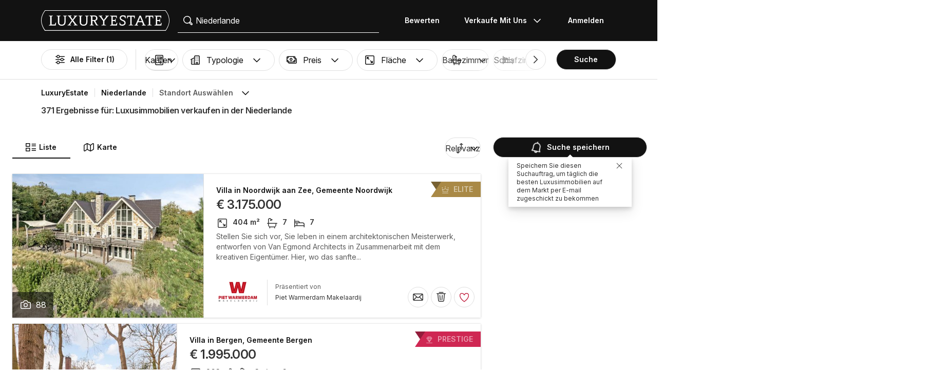

--- FILE ---
content_type: application/javascript
request_url: https://www.luxuryestate.com/bundles/app/js/3347.c15c8200d50404446bd7.js
body_size: 5876
content:
"use strict";(self.webpackChunkluxury_estate_site_v3=self.webpackChunkluxury_estate_site_v3||[]).push([[3347],{163:function(T,v,t){t.d(v,{W:function(){return d}});var e=t(79474),s=t(79359),n=(g,E,_)=>new Promise((u,a)=>{var C=O=>{try{A(_.next(O))}catch(M){a(M)}},L=O=>{try{A(_.throw(O))}catch(M){a(M)}},A=O=>O.done?u(O.value):Promise.resolve(O.value).then(C,L);A((_=_.apply(g,E)).next())});const d=()=>(0,e.useCallback)(()=>n(null,null,function*(){yield(0,s.logout)(),location.reload()}),[])},3151:function(T,v,t){t.d(v,{B:function(){return s}});var e=t(79474);const s=(0,e.createContext)({})},16012:function(T,v,t){t.r(v),t.d(v,{LoginMenu:function(){return G},onSellerLeadTrack:function(){return l}});var e=t(79474),s=t(94168),n=t(63807),d=t(82172),g=t(41624),E=t(61290),_=t(3151),u=t(32900),a=t(60738);const C=()=>{const c=(0,e.useContext)(_.B),{sellLandingUrl:h,advertisePropertyUrl:y}=c,[W,K]=(0,e.useState)(!1),b=(0,e.useRef)(null),x=(0,e.useRef)(null);(0,g.L)(b,()=>{K(!1)},[x]);const H=(0,e.useCallback)(()=>{K(!W)},[W]),V=()=>{localStorage.setItem(n._7.advertisePropertySource,(0,E.capitalizeFirstLetter)(n.HJ.top)),window.location.href=y},z=()=>{l(n.ET.navbar)(),window.location.href=h};return e.createElement("div",{className:"sell-with-us"},e.createElement("span",{className:"sell-with-us__button"},e.createElement(a.$,{ref:x,rel:"nofollow",customClass:"btn-transparent",onClick:H},e.createElement("span",null,u.A.trans("homepage-button-sell-with-us")),e.createElement(s.In,{name:n.Pt.arrowDown,customClass:"le-icon"}))),W?e.createElement(d.B8,{ref:b,role:"listbox",customClass:"le-list sell-with-us__list",items:[e.createElement(d.ck,{role:"option",key:"professional",tabIndex:0,onClick:V},e.createElement("span",null,u.A.trans("homepage-sell-dropdown-professional")),"\xA0",e.createElement("span",null,"(",u.A.trans("AgentPanel-agent"),")")),e.createElement(d.ck,{role:"option",key:"private",tabIndex:1,onClick:z},e.createElement("span",null,u.A.trans("homepage-sell-dropdown-private")),"\xA0",e.createElement("span",null,"(",u.A.trans("homepage-sell-dropdown-owner"),")"))]}):null)};var L=t(163),A=t(18266);const O=()=>{const c=(0,e.useContext)(_.B),{avatarUrl:h,name:y}=c,[W,K]=(0,e.useState)(!1),b=(0,e.useRef)(null),x=(0,e.useRef)(null);(0,g.L)(b,()=>{K(!1)},[x]);const H=(0,e.useCallback)(()=>{K(!1)},[]),V=(0,e.useCallback)(()=>{K(!W)},[W]);return e.createElement("div",{ref:b,className:"user-menu__container"},e.createElement("a",{ref:x,rel:"nofollow",role:"button",onClick:V},e.createElement("bdi",{className:"username hidden-xs"},y),e.createElement("span",{className:"user-thumb"},h&&e.createElement("img",{src:h,alt:"user image"}))),W?e.createElement(A.S,{container:b,onClose:H}):null)},M=()=>{const[c,h]=(0,e.useState)(!1),y=(0,e.useCallback)(()=>{h(!c)},[c]);return e.createElement(e.Fragment,null,e.createElement("div",{className:"visible-xs open-login-icon","aria-haspopup":"true","aria-expanded":c,role:"button",onClick:y},e.createElement(s.In,{name:n.Pt.userRound,customClass:"le-icon"})),e.createElement("div",{className:`user-panel-mobile visible-xs ${c?"open":""}`,id:"userPanelMobile"},e.createElement("a",{rel:"nofollow",role:"button",className:"logout"},u.A.trans("userPanel-Sign out"))))};var i=t(77817),R=t(11615),p=t(36556),f=Object.defineProperty,P=Object.getOwnPropertySymbols,B=Object.prototype.hasOwnProperty,w=Object.prototype.propertyIsEnumerable,U=(c,h,y)=>h in c?f(c,h,{enumerable:!0,configurable:!0,writable:!0,value:y}):c[h]=y,m=(c,h)=>{for(var y in h||(h={}))B.call(h,y)&&U(c,y,h[y]);if(P)for(var y of P(h))w.call(h,y)&&U(c,y,h[y]);return c};const l=c=>()=>{localStorage.setItem("fromType",c)},r=()=>{const h=(0,e.useContext)(_.B).adminPanelUrl;return e.createElement(a.$,{as:"a",href:h,rel:"nofollow",customClass:"btn-transparent agent--moderation hidden-xs"},e.createElement(s.In,{name:n.Pt.sliders}))},o=()=>{const c=(0,e.useContext)(_.B),{agentPanelUrl:h,showSellerLead:y}=c;return e.createElement(a.$,{as:"a",href:h,rel:"nofollow",customClass:`hidden-xs space-left ${y?"btn-transparent":"agent--simple"}`,variant:y?void 0:"link"},e.createElement("span",null,u.A.trans("userPanel-ADMIN PANEL")))},D=()=>e.createElement("div",{className:"visible-xs open-login-icon login-icon",role:"button",onClick:()=>{(0,p.showAuthManager)({defaultStep:R.AuthSteps.login})}},e.createElement(s.In,{name:n.Pt.userRound,customClass:"le-icon"})),I=()=>{const c=(0,L.W)();return e.createElement(a.$,{rel:"nofollow",role:"button",customClass:"logout hidden-xs space-left",onClick:c},u.A.trans("userPanel-Sign out"))},S=()=>{const h=(0,e.useContext)(_.B).evaluateLandingUrl;return e.createElement(a.$,{as:"a",rel:"nofollow",href:h,customClass:"user-panel-link btn-transparent",onClick:l(n.ET.navbar)},u.A.trans("homepage-button-evaluate"))},N=()=>e.createElement(a.$,{as:"a",rel:"nofollow",role:"button",variant:"link",customClass:"login-btn btn-transparent",onClick:()=>{(0,p.showAuthManager)({defaultStep:R.AuthSteps.login})}},u.A.trans("userPanel-LOGIN")),j=()=>e.createElement(a.$,{rel:"nofollow",role:"button",customClass:"hidden-sm btn-transparent",variant:"link",onClick:()=>{(0,p.showAuthManager)({defaultStep:R.AuthSteps.login})}},u.A.trans("signupForm-REGISTER_BUTTON")),$=()=>{const c=(0,e.useContext)(_.B),h=c==null?void 0:c.showSellerLead;return e.createElement("div",{className:"buttons hidden-xs clearfix middle"},h?e.createElement(e.Fragment,null,e.createElement(S,null),e.createElement(C,null),e.createElement(N,null)):e.createElement(e.Fragment,null,e.createElement(N,null),e.createElement(j,null)))};function F(){let c="access";return c=`${c} ${(0,i.kR)(n.l_)?"logged":"not-logged"}`,(0,i.kR)(n.So)?c=`${c} user`:(0,i.kR)(n.T8)&&(0,i.kR)(n._d)?c=`${c} agent super-agent`:(0,i.kR)(n.T8)&&(c=`${c} agent`),c}const G=c=>e.createElement("div",{className:F()},e.createElement("div",{className:"login-menu"},e.createElement(_.B.Provider,{value:m({},c)},(0,i.kR)(n.l_)?e.createElement(e.Fragment,null,(0,i.kR)(n.T8)&&(0,i.kR)(n._d)?e.createElement(r,null):null,(0,i.kR)(n.T8)?e.createElement(o,null):null,(0,i.kR)(n.So)?e.createElement(O,null):e.createElement(e.Fragment,null,e.createElement(I,null),e.createElement(M,null))):e.createElement(e.Fragment,null,e.createElement(D,null),e.createElement($,null)))))},17252:function(T,v,t){t.d(v,{J:function(){return i},i:function(){return R}});var e=t(82589),s=t(63807),n=t(61290),d=t(18467),g=t(29342),E=t(53641),_=t(76647),u=Object.defineProperty,a=Object.getOwnPropertySymbols,C=Object.prototype.hasOwnProperty,L=Object.prototype.propertyIsEnumerable,A=(p,f,P)=>f in p?u(p,f,{enumerable:!0,configurable:!0,writable:!0,value:P}):p[f]=P,O=(p,f)=>{for(var P in f||(f={}))C.call(f,P)&&A(p,P,f[P]);if(a)for(var P of a(f))L.call(f,P)&&A(p,P,f[P]);return p},M=(p,f,P)=>new Promise((B,w)=>{var U=r=>{try{l(P.next(r))}catch(o){w(o)}},m=r=>{try{l(P.throw(r))}catch(o){w(o)}},l=r=>r.done?B(r.value):Promise.resolve(r.value).then(U,m);l((P=P.apply(p,f)).next())});const i=(p,f,P)=>{const B=(0,g.pD)(g.G5.propertyList),{title:w,location:U,transaction:m,price:l,size:r,bedroom:o,bathroom:D,typologies:I,zones:S,latitude:N,longitude:j,otherFeatures:$,geoInfo:F}=B==null?void 0:B.saveSearch,c={confirmFilters:[m,U,l,r,o,D,I,$,S],successFilters:P,title:w,logged:p,params:d.A.searchParams,forceInitialStep:f,latitude:N,longitude:j,geoInfo:F,size:p?"m":"l"};if(!p){(0,_.WS)({type:E.I.SAVE_SEARCH_MODAL,props:O({},c)});return}(0,n.waitForUserData)(()=>{const h=(0,g.pD)(g.G5.user);c.email=h.email,(0,_.WS)({type:E.I.SAVE_SEARCH_MODAL,props:O({},c)})})},R=p=>M(null,null,function*(){const f=yield(0,e.G)(p);if(document.dispatchEvent(new Event(s.Ol)),f.resultSaveSearch){const{saveSearchSuccessTracking:P}=yield Promise.all([t.e(1892),t.e(3272),t.e(7345)]).then(t.bind(t,57345));P(p,f)}return f})},18266:function(T,v,t){t.d(v,{S:function(){return O}});var e=t(79474),s=t(3151),n=t(63807),d=t(163),g=t(16012),E=t(94168),_=t(35997),u=t(77817),a=t(32900),C=t(39162),L=t(7577),A=t(78239);const O=({container:M,onClose:i})=>{const R=(0,e.useContext)(s.B),{adminPanelUrl:p,evaluateLandingUrl:f,sellLandingUrl:P,userProfileUrl:B,preferredPropertiesUrl:w,savedSearchesUrl:U,name:m,avatarUrl:l,email:r,phone:o}=R,D=(0,d.W)();(0,_.Y)();const I=(0,e.useMemo)(()=>e.createElement("div",{ref:M,className:"logged_dropdown user-menu__open","data-role":"user-menu"},e.createElement("div",{className:"user-menu__header style-title1"},e.createElement(E.In,{name:n.Pt.userRound}),e.createElement("h2",null,e.createElement("bdi",null,m)),e.createElement("button",{type:"button",className:"user-menu__close close","aria-label":"close",onClick:i},e.createElement(E.In,{name:"cross",customClass:"le-icon"}),e.createElement("span",{className:"sr-only","aria-hidden":"true"},a.A.trans("close")))),e.createElement("div",{className:"user-menu__content"},e.createElement("ul",{className:"list-unstyled"},e.createElement("li",{className:"user-menu__option"},e.createElement(E.In,{name:"mail",customClass:"le-icon icon-v-align"}),e.createElement("span",null,r)),o?e.createElement("li",{className:"user-menu__option"},e.createElement(E.In,{name:n.Pt.mobile,customClass:"le-icon icon-v-align"}),e.createElement("span",null,o)):null,e.createElement("li",null,e.createElement("a",{rel:"nofollow",className:"user-menu__option",href:B},e.createElement(E.In,{name:n.Pt.pencil,customClass:"le-icon icon-v-align"}),e.createElement("span",null,a.A.trans("userPanel-Edit your profile"))))),e.createElement("ul",{className:"list-unstyled"},e.createElement("li",null,e.createElement("a",{rel:"nofollow",className:"user-menu__option",href:w},e.createElement(E.In,{name:"list",customClass:"le-icon icon-v-align"}),e.createElement("span",null,a.A.trans("properties")))),e.createElement("li",null,e.createElement("a",{rel:"nofollow",className:"user-menu__option",href:U},e.createElement(E.In,{name:"search",customClass:"le-icon icon-v-align"}),e.createElement("span",null,a.A.trans("searches"))))),e.createElement("ul",{className:"list-unstyled"},e.createElement("li",null,e.createElement("a",{rel:"nofollow",className:"user-menu__option",href:f,onClick:(0,g.onSellerLeadTrack)(n.ET.usermenu)},e.createElement(E.In,{name:n.Pt.euroHouse,customClass:"le-icon icon-v-align"}),e.createElement("span",null,a.A.trans("homepage-button-evaluate")))),e.createElement("li",null,e.createElement("a",{rel:"nofollow",className:"user-menu__option",href:P,onClick:(0,g.onSellerLeadTrack)(n.ET.usermenu)},e.createElement(E.In,{name:"libra",customClass:"le-icon icon-v-align"}),e.createElement("span",null,a.A.trans("homepage-button-sell")))),(0,u.kR)(n._d)?e.createElement("li",null,e.createElement("a",{href:p,rel:"nofollow",className:"user-menu__option"},e.createElement(E.In,{name:n.Pt.sliders,customClass:"le-icon icon-v-align"}),e.createElement("span",null,"Admin Panel"))):null)),e.createElement("div",{className:"user-menu__footer"},e.createElement("button",{type:"submit",className:"btn-link",onClick:D},e.createElement("span",null,a.A.trans("userPanel-Sign out"))))),[]);return e.createElement(e.Fragment,null,(0,C.Xb)()?e.createElement(A.A,null,e.createElement(L.default,{title:m||""},I)):I)}},32900:function(T,v,t){var e=t(37930),s=t.n(e);const E={trans:(_,u={})=>{const a=s().trans(_,u);let C=a;switch(u.case){case"lowercase":C=a.toLowerCase();break;case"uppercase":C=a.toUpperCase();break;case"capitalize":C=a.charAt(0).toUpperCase()+a.slice(1);break;case"capitalizeFirst":C=a.charAt(0).toUpperCase()+a.slice(1).toLowerCase();break;default:break}return C},transChoice:(_,u)=>s().transChoice(_,u),transNumOfNum:(_,u)=>s().trans("gallery-numOfnum").replace("{CURRENT}",_.toString()).replace("{TOTAL}",u.toString())};v.A=E},35997:function(T,v,t){t.d(v,{Y:function(){return d}});var e=t(79474),s=t(39162),n=t(63807);const d=(g=!0,E=!1)=>{(0,e.useEffect)(()=>{if((0,s.Xb)()&&g)return setTimeout(()=>{document.body.classList.add(n.pM)},E?500:0),()=>{document.body.classList.remove(n.pM)}},[g,E])}},36556:function(T,v,t){t.r(v),t.d(v,{showAuthManager:function(){return g},showSaveSearchModal:function(){return E}});var e=t(53641),s=t(76647),n=t(77817),d=t(17252);function g(_={}){(0,s.WS)({type:e.I.AUTH_MANAGER,props:_})}function E(_,u){(0,d.J)((0,n.M3)(),_,u)}},39506:function(T,v,t){t.d(v,{Rp:function(){return E},Ru:function(){return g},mw:function(){return d},zU:function(){return u}});var e=t(37930),s=t.n(e);if(t.j==4613)var n=t(49727);const d=a=>!!a,g=(a,C)=>!a||!a.length?!1:a.length<=C,E=a=>!!a&&/^[\w-.+]+@([\w-]+\.)+[\w-]{2,4}$/.test(a),_=a=>Translator.trans(a),u=(a,C,L,A=null)=>{let O="",M=null;function i(R){const p=Object.keys(C);for(let f=0;f<p.length;f++){const P=p[f];if(!C[P](R))return O=L[P],!1}return O="",!0}return A&&new MutationObserver((p,f)=>{p[0].type!=="attributes"||p[0].attributeName!=="style"||(M&&(M.style.display="none"),f.disconnect())}).observe(A,{attributes:!0}),a.addEventListener("input",R=>{if(i(R.target.value),O){const{x:p,y:f}=R.target.getBoundingClientRect();if(M)M.querySelector(".tooltip-inner").innerHTML=O;else{const P=`<div class="tooltip left in" role="tooltip" id="tooltip-error" style="top: ${f}px;"><div class="tooltip-arrow" style="top: 50%;"></div><div class="tooltip-inner">${O}</div></div>`;M=(0,n.A)(P)}M.style.display="block",document.body.append(M),M.style.left=`${p-M.offsetWidth-6}px`}else M&&(M.style.display="none")}),{isValid:i,resetError:()=>O=""}}},49727:function(T,v,t){t.d(v,{A:function(){return e}});function e(s){if(typeof s!="string")return s;const n=document.createElement("div");if(n.innerHTML=s.trim(),n.children.length>1){const d=document.createDocumentFragment();return n.childNodes.forEach(g=>d.append(g)),d}return n.firstChild}},62668:function(T,v,t){t.d(v,{BZ:function(){return C},F3:function(){return A},Gf:function(){return O},MN:function(){return E},Mx:function(){return g},Xr:function(){return L},ec:function(){return a},i1:function(){return u},n1:function(){return M},xS:function(){return _}});var e=t(39376),s=t.n(e),n=t(92357);const d={info:s().generate("user_profile-edit-info"),setAvatar:s().generate("user_profile-set-avatar"),setCurrency:s().generate("user_setcurrency"),setLocale:s().generate("user_setlocale"),setAreaMeasure:s().generate("user_setareameasure"),changePassword:s().generate("user_changepassword"),changeEmail:s().generate("user_profile-change-email"),cancelChangeEmail:s().generate("user_profile-cancel-change-email"),resendEmailConfirmation:s().generate("user_profile-resend-email-confirmation"),choosePassword:s().generate("user_profile-choose-password")};function g(i){return(0,n.$P)(d.info,(0,n.lK)(i),{"Content-Type":"application/x-www-form-urlencoded"})}function E(i){return(0,n.$P)(d.setCurrency,(0,n.lK)(i),{"Content-Type":"application/x-www-form-urlencoded"})}function _(i){return(0,n.$P)(d.setLocale,(0,n.lK)(i),{"Content-Type":"application/x-www-form-urlencoded"})}function u(i){return(0,n.$P)(d.setAreaMeasure,(0,n.lK)(i),{"Content-Type":"application/x-www-form-urlencoded"})}function a(i){return(0,n.$P)(d.changePassword,(0,n.lK)(i),{"Content-Type":"application/x-www-form-urlencoded"})}function C(i){return(0,n.$P)(d.changeEmail,(0,n.lK)(i),{"Content-Type":"application/x-www-form-urlencoded"})}function L(i){return(0,n.$P)(d.cancelChangeEmail,(0,n.lK)(i),{"Content-Type":"application/x-www-form-urlencoded"})}function A(){return(0,n.$P)(d.resendEmailConfirmation)}function O(i){return(0,n.Lm)(d.setAvatar,i)}function M(i){return(0,n.$P)(d.choosePassword,(0,n.lK)(i),{"Content-Type":"application/x-www-form-urlencoded"})}},78239:function(T,v,t){t.d(v,{A:function(){return s}});var e=t(41615);function s({children:n}){return(0,e.createPortal)(n,document.body)}},82589:function(T,v,t){t.d(v,{G:function(){return d},R:function(){return g}});var e=t(39376),s=t.n(e),n=t(92357);function d(E){return(0,n.$P)(s().generate("user_profile-save-search"),(0,n.lK)(E),{"Content-Type":"application/x-www-form-urlencoded"})}function g(E){return(0,n.$P)(s().generate("user-savesearchbyemail"),(0,n.lK)(E),{"Content-Type":"application/x-www-form-urlencoded"})}},89446:function(T,v,t){t.d(v,{z3:function(){return E}});var e=t(30363),s=t.n(e);const n=u=>log.debug(u),d=u=>log.info(u),g=u=>log.warn(u),E=u=>s().error(u),_=u=>log.setLevel(u)},92357:function(T,v,t){t.d(v,{$P:function(){return U},Lm:function(){return m},Vg:function(){return B},lK:function(){return e.lK}});var e=t(54203),s=t(60857),n=t.n(s),d=t(55823),g=t.n(d),E=Object.defineProperty,_=Object.getOwnPropertySymbols,u=Object.prototype.hasOwnProperty,a=Object.prototype.propertyIsEnumerable,C=(l,r,o)=>r in l?E(l,r,{enumerable:!0,configurable:!0,writable:!0,value:o}):l[r]=o,L=(l,r)=>{for(var o in r||(r={}))u.call(r,o)&&C(l,o,r[o]);if(_)for(var o of _(r))a.call(r,o)&&C(l,o,r[o]);return l};window.Promise||(window.Promise=n()),window.XDomainRequest=null;const A={"X-Requested-With":"XMLHttpRequest","Content-Type":"application/json"};function O(l){return l.ok?l:n().reject(l)}function M(l,r={},o="json"){return r.credentials="same-origin",fetch(l,r).then(O).then(D=>({headers:D.headers,response:D[o]()}))}function i(l,r={},o="json"){return r.credentials="same-origin",fetch(l,r).then(O).then(D=>D[o]())}const R=function(l,r,o="json"){return r=r||{},r.method="GET",i(l,r,o)};function p(l,r,o,D="json"){return o=o||{},o.method="POST",o.body=r,M(l,o,D)}const f=function(l,r,o,D="json"){return o=o||{},o.method="POST",o.body=r,i(l,o,D)},P=function(l){let r=new FormData;for(let o of Object.keys(l))r.append(o,l[o]);return r};function B(l,r={}){return R(l,{headers:L(L({},A),r)})}function w(l,r,o={},D){return p(l,r,{headers:L(L({},A),o)},D)}function U(l,r,o={},D){return f(l,r,{headers:L(L({},A),o)},D)}function m(l,r){return f(l,r)}},93561:function(T,v,t){t.d(v,{Rr:function(){return a},Vf:function(){return w},Vj:function(){return u},YT:function(){return M},aD:function(){return A},ed:function(){return i},i5:function(){return C},n_:function(){return R},pi:function(){return U},s:function(){return p},sN:function(){return O},wW:function(){return P}});var e=t(45184),s=t.n(e),n=t(96508),d=t.n(n),g=t(37930),E=t.n(g),_=t(62668);const u=(m,l)=>l.find(r=>r.value===m),a=()=>s().get("currency")&&s().get("currency"),C=()=>d()("CURRENT_LOCALE")&&d()("CURRENT_LOCALE"),L=()=>{const m=C();return m.length>0?m.split("_"):[]},A=()=>{const m=L();return m.length>0?m[0]:""},O=()=>{const m=L();return m.length>1?m[1]:""},M=m=>m.map(r=>({label:r.label,value:r.identifier})),i=m=>Object.keys(m).map(r=>({label:E().trans(`label-currency-${r}`),value:r})),R=m=>{const l=Object.entries(m).reduce((o,[D,I])=>{let S=typeof I=="object"&&(I!=null&&I.value)?I.value:I||"";return D==="privacy"&&(S=S?"y":"n"),o[D]=S,o},{});return new URLSearchParams(l).toString()},p=m=>{const l=m.split("&"),r={};return l.forEach(o=>{const[D,I]=o.split("=");r[D]=decodeURIComponent(I.replace(/\+/g," "))}),r},f=10.7639,P=m=>Math.round(m*f),B=m=>Math.round(m/f);function w(m){m=m.replace(/[[]/,"\\[").replace(/[\]]/,"\\]");let r=new RegExp("[\\?&]"+m+"=([^&#]*)").exec(location.search);return r===null?"":decodeURIComponent(r[1].replace(/\+/g," "))}function U(m){m&&(0,_.Mx)({phone:m})}}}]);


--- FILE ---
content_type: application/javascript
request_url: https://www.luxuryestate.com/bundles/app/js/5218.eec5a3cfb8e84d0dc4cd.js
body_size: 660
content:
"use strict";(self.webpackChunkluxury_estate_site_v3=self.webpackChunkluxury_estate_site_v3||[]).push([[5218],{5318:function(h,i,n){n.d(i,{u:function(){return d}});var E=n(39376),u=n.n(E),P=n(92357);const c={info:u().generate("agency_info"),incrementPhoneCounter:u().generate("agencies-increment_phone_counter")};function d(l){let t={idAgency:l};return(0,P.Vg)(c.info,t)}function v(l,t){return apiPost(c.incrementPhoneCounter,serialize({agencyId:l,type:t}),{"Content-Type":"application/x-www-form-urlencoded"})}},95218:function(h,i,n){n.r(i),n.d(i,{contactAgency:function(){return c},memoizedContactClickListener:function(){return d}});var E=n(5318),u=n(63911),P=(t,o,e)=>new Promise((s,f)=>{var m=a=>{try{y(e.next(a))}catch(C){f(C)}},r=a=>{try{y(e.throw(a))}catch(C){f(C)}},y=a=>a.done?s(a.value):Promise.resolve(a.value).then(m,r);y((e=e.apply(t,o)).next())});function c(t){l(t)}function d(t,o={}){let e=[];return()=>P(null,null,function*(){let s=t.dataset.agencyId,f=e[s]||(e[s]=v(s));(0,u.pushDataLayerBucketData)({isCalled:!1},"isCalled");const m=yield f,{SendLeadManager:r}=yield Promise.all([n.e(1892),n.e(8125),n.e(4607),n.e(6218),n.e(8208),n.e(3272),n.e(2906),n.e(5765),n.e(1145),n.e(3964),n.e(7691)]).then(n.bind(n,75347));r.openLeadModalAction(m,t.dataset,{customEntryPoint:o==null?void 0:o.customEntryPoint,contactEntrypoint:o==null?void 0:o.contactEntrypoint})})}function v(t){return(0,E.u)(t)}function l(t){t.addEventListener("click",d(t))}}}]);


--- FILE ---
content_type: application/javascript
request_url: https://www.luxuryestate.com/bundles/app/js/3304.c599d0de7b352bf6d824.js
body_size: 6063
content:
(self.webpackChunkluxury_estate_site_v3=self.webpackChunkluxury_estate_site_v3||[]).push([[3304,3446,4228,9244],{2050:function(u){function f(o){return o!=null&&typeof o=="object"}u.exports=f},2736:function(u,f,o){if(0)var c,m;else u.exports=o(16186)()},7915:function(u,f,o){var c=o(64073),m=Object.prototype,s=m.hasOwnProperty,p=m.toString,_=c?c.toStringTag:void 0;function l(P){var E=s.call(P,_),A=P[_];try{P[_]=void 0;var r=!0}catch(d){}var n=p.call(P);return r&&(E?P[_]=A:delete P[_]),n}u.exports=l},14478:function(u){var f=Object.prototype,o=f.toString;function c(m){return o.call(m)}u.exports=c},16186:function(u,f,o){"use strict";var c=o(62985);function m(){}function s(){}s.resetWarningCache=m,u.exports=function(){function p(P,E,A,r,n,d){if(d!==c){var y=new Error("Calling PropTypes validators directly is not supported by the `prop-types` package. Use PropTypes.checkPropTypes() to call them. Read more at http://fb.me/use-check-prop-types");throw y.name="Invariant Violation",y}}p.isRequired=p;function _(){return p}var l={array:p,bigint:p,bool:p,func:p,number:p,object:p,string:p,symbol:p,any:p,arrayOf:_,element:p,elementType:p,instanceOf:_,node:p,objectOf:_,oneOf:_,oneOfType:_,shape:_,exact:_,checkPropTypes:s,resetWarningCache:m};return l.PropTypes=l,l}},18928:function(u,f,o){var c=typeof o.g=="object"&&o.g&&o.g.Object===Object&&o.g;u.exports=c},55823:function(){(function(u){"use strict";if(u.fetch)return;var f={searchParams:"URLSearchParams"in u,iterable:"Symbol"in u&&"iterator"in Symbol,blob:"FileReader"in u&&"Blob"in u&&function(){try{return new Blob,!0}catch(t){return!1}}(),formData:"FormData"in u,arrayBuffer:"ArrayBuffer"in u};if(f.arrayBuffer)var o=["[object Int8Array]","[object Uint8Array]","[object Uint8ClampedArray]","[object Int16Array]","[object Uint16Array]","[object Int32Array]","[object Uint32Array]","[object Float32Array]","[object Float64Array]"],c=function(t){return t&&DataView.prototype.isPrototypeOf(t)},m=ArrayBuffer.isView||function(t){return t&&o.indexOf(Object.prototype.toString.call(t))>-1};function s(t){if(typeof t!="string"&&(t=String(t)),/[^a-z0-9\-#$%&'*+.\^_`|~]/i.test(t))throw new TypeError("Invalid character in header field name");return t.toLowerCase()}function p(t){return typeof t!="string"&&(t=String(t)),t}function _(t){var e={next:function(){var a=t.shift();return{done:a===void 0,value:a}}};return f.iterable&&(e[Symbol.iterator]=function(){return e}),e}function l(t){this.map={},t instanceof l?t.forEach(function(e,a){this.append(a,e)},this):Array.isArray(t)?t.forEach(function(e){this.append(e[0],e[1])},this):t&&Object.getOwnPropertyNames(t).forEach(function(e){this.append(e,t[e])},this)}l.prototype.append=function(t,e){t=s(t),e=p(e);var a=this.map[t];this.map[t]=a?a+","+e:e},l.prototype.delete=function(t){delete this.map[s(t)]},l.prototype.get=function(t){return t=s(t),this.has(t)?this.map[t]:null},l.prototype.has=function(t){return this.map.hasOwnProperty(s(t))},l.prototype.set=function(t,e){this.map[s(t)]=p(e)},l.prototype.forEach=function(t,e){for(var a in this.map)this.map.hasOwnProperty(a)&&t.call(e,this.map[a],a,this)},l.prototype.keys=function(){var t=[];return this.forEach(function(e,a){t.push(a)}),_(t)},l.prototype.values=function(){var t=[];return this.forEach(function(e){t.push(e)}),_(t)},l.prototype.entries=function(){var t=[];return this.forEach(function(e,a){t.push([a,e])}),_(t)},f.iterable&&(l.prototype[Symbol.iterator]=l.prototype.entries);function P(t){if(t.bodyUsed)return Promise.reject(new TypeError("Already read"));t.bodyUsed=!0}function E(t){return new Promise(function(e,a){t.onload=function(){e(t.result)},t.onerror=function(){a(t.error)}})}function A(t){var e=new FileReader,a=E(e);return e.readAsArrayBuffer(t),a}function r(t){var e=new FileReader,a=E(e);return e.readAsText(t),a}function n(t){for(var e=new Uint8Array(t),a=new Array(e.length),x=0;x<e.length;x++)a[x]=String.fromCharCode(e[x]);return a.join("")}function d(t){if(t.slice)return t.slice(0);var e=new Uint8Array(t.byteLength);return e.set(new Uint8Array(t)),e.buffer}function y(){return this.bodyUsed=!1,this._initBody=function(t){if(this._bodyInit=t,!t)this._bodyText="";else if(typeof t=="string")this._bodyText=t;else if(f.blob&&Blob.prototype.isPrototypeOf(t))this._bodyBlob=t;else if(f.formData&&FormData.prototype.isPrototypeOf(t))this._bodyFormData=t;else if(f.searchParams&&URLSearchParams.prototype.isPrototypeOf(t))this._bodyText=t.toString();else if(f.arrayBuffer&&f.blob&&c(t))this._bodyArrayBuffer=d(t.buffer),this._bodyInit=new Blob([this._bodyArrayBuffer]);else if(f.arrayBuffer&&(ArrayBuffer.prototype.isPrototypeOf(t)||m(t)))this._bodyArrayBuffer=d(t);else throw new Error("unsupported BodyInit type");this.headers.get("content-type")||(typeof t=="string"?this.headers.set("content-type","text/plain;charset=UTF-8"):this._bodyBlob&&this._bodyBlob.type?this.headers.set("content-type",this._bodyBlob.type):f.searchParams&&URLSearchParams.prototype.isPrototypeOf(t)&&this.headers.set("content-type","application/x-www-form-urlencoded;charset=UTF-8"))},f.blob&&(this.blob=function(){var t=P(this);if(t)return t;if(this._bodyBlob)return Promise.resolve(this._bodyBlob);if(this._bodyArrayBuffer)return Promise.resolve(new Blob([this._bodyArrayBuffer]));if(this._bodyFormData)throw new Error("could not read FormData body as blob");return Promise.resolve(new Blob([this._bodyText]))},this.arrayBuffer=function(){return this._bodyArrayBuffer?P(this)||Promise.resolve(this._bodyArrayBuffer):this.blob().then(A)}),this.text=function(){var t=P(this);if(t)return t;if(this._bodyBlob)return r(this._bodyBlob);if(this._bodyArrayBuffer)return Promise.resolve(n(this._bodyArrayBuffer));if(this._bodyFormData)throw new Error("could not read FormData body as text");return Promise.resolve(this._bodyText)},f.formData&&(this.formData=function(){return this.text().then(g)}),this.json=function(){return this.text().then(JSON.parse)},this}var j=["DELETE","GET","HEAD","OPTIONS","POST","PUT"];function R(t){var e=t.toUpperCase();return j.indexOf(e)>-1?e:t}function v(t,e){e=e||{};var a=e.body;if(t instanceof v){if(t.bodyUsed)throw new TypeError("Already read");this.url=t.url,this.credentials=t.credentials,e.headers||(this.headers=new l(t.headers)),this.method=t.method,this.mode=t.mode,!a&&t._bodyInit!=null&&(a=t._bodyInit,t.bodyUsed=!0)}else this.url=String(t);if(this.credentials=e.credentials||this.credentials||"omit",(e.headers||!this.headers)&&(this.headers=new l(e.headers)),this.method=R(e.method||this.method||"GET"),this.mode=e.mode||this.mode||null,this.referrer=null,(this.method==="GET"||this.method==="HEAD")&&a)throw new TypeError("Body not allowed for GET or HEAD requests");this._initBody(a)}v.prototype.clone=function(){return new v(this,{body:this._bodyInit})};function g(t){var e=new FormData;return t.trim().split("&").forEach(function(a){if(a){var x=a.split("="),T=x.shift().replace(/\+/g," "),b=x.join("=").replace(/\+/g," ");e.append(decodeURIComponent(T),decodeURIComponent(b))}}),e}function O(t){var e=new l,a=t.replace(/\r?\n[\t ]+/g," ");return a.split(/\r?\n/).forEach(function(x){var T=x.split(":"),b=T.shift().trim();if(b){var w=T.join(":").trim();e.append(b,w)}}),e}y.call(v.prototype);function i(t,e){e||(e={}),this.type="default",this.status=e.status===void 0?200:e.status,this.ok=this.status>=200&&this.status<300,this.statusText="statusText"in e?e.statusText:"OK",this.headers=new l(e.headers),this.url=e.url||"",this._initBody(t)}y.call(i.prototype),i.prototype.clone=function(){return new i(this._bodyInit,{status:this.status,statusText:this.statusText,headers:new l(this.headers),url:this.url})},i.error=function(){var t=new i(null,{status:0,statusText:""});return t.type="error",t};var h=[301,302,303,307,308];i.redirect=function(t,e){if(h.indexOf(e)===-1)throw new RangeError("Invalid status code");return new i(null,{status:e,headers:{location:t}})},u.Headers=l,u.Request=v,u.Response=i,u.fetch=function(t,e){return new Promise(function(a,x){var T=new v(t,e),b=new XMLHttpRequest;b.onload=function(){var w={status:b.status,statusText:b.statusText,headers:O(b.getAllResponseHeaders()||"")};w.url="responseURL"in b?b.responseURL:w.headers.get("X-Request-URL");var B="response"in b?b.response:b.responseText;a(new i(B,w))},b.onerror=function(){x(new TypeError("Network request failed"))},b.ontimeout=function(){x(new TypeError("Network request failed"))},b.open(T.method,T.url,!0),T.credentials==="include"?b.withCredentials=!0:T.credentials==="omit"&&(b.withCredentials=!1),"responseType"in b&&f.blob&&(b.responseType="blob"),T.headers.forEach(function(w,B){b.setRequestHeader(B,w)}),b.send(typeof T._bodyInit=="undefined"?null:T._bodyInit)})},u.fetch.polyfill=!0})(typeof self!="undefined"?self:this)},56146:function(u,f,o){"use strict";o.d(f,{A:function(){return R}});var c=o(79474),m=o(13526),s=o(94168),p=o(13274),_=Object.defineProperty,l=Object.defineProperties,P=Object.getOwnPropertyDescriptors,E=Object.getOwnPropertySymbols,A=Object.prototype.hasOwnProperty,r=Object.prototype.propertyIsEnumerable,n=(v,g,O)=>g in v?_(v,g,{enumerable:!0,configurable:!0,writable:!0,value:O}):v[g]=O,d=(v,g)=>{for(var O in g||(g={}))A.call(g,O)&&n(v,O,g[O]);if(E)for(var O of E(g))r.call(g,O)&&n(v,O,g[O]);return v},y=(v,g)=>l(v,P(g)),j=(v,g)=>{var O={};for(var i in v)A.call(v,i)&&g.indexOf(i)<0&&(O[i]=v[i]);if(v!=null&&E)for(var i of E(v))g.indexOf(i)<0&&r.call(v,i)&&(O[i]=v[i]);return O},R=(0,c.forwardRef)((v,g)=>{var O=v,{customClass:i,inputCustomClass:h,label:t,floatingLabel:e,icon:a,textarea:x=!1,iconAlignment:T="left",error:b,children:w,signifier:B,signifierAlign:I="left"}=O,D=j(O,["customClass","inputCustomClass","label","floatingLabel","icon","textarea","iconAlignment","error","children","signifier","signifierAlign"]);const S=x?"textarea":"input",C=(0,c.useId)(),F=D.id||(t?C:void 0);return(0,p.jsx)(p.Fragment,{children:(0,p.jsxs)("div",{className:(0,m.A)("nd-textField",e&&(D.placeholder||t)&&"nd-textField--withFloatingLabel",b&&"is-error",i),children:[a&&S!=="textarea"&&(0,p.jsx)(s.In,y(d({},a),{customClass:(0,m.A)("nd-textField__icon",T==="right"&&`nd-textField__icon--${T}`,a.customClass)})),B&&S!=="textarea"&&(0,p.jsx)("span",{translate:"no",className:(0,m.A)("nd-textField__signifier",I==="right"&&`nd-textField__signifier--${I}`),children:B}),(0,p.jsx)(S,y(d({className:(0,m.A)("nd-textField__nativeControl",h)},D),{id:F,ref:g})),e&&(D.placeholder||t)?(0,p.jsx)("label",{htmlFor:F,className:"nd-textField__label",children:t||D.placeholder}):null,w]})})});R.displayName="TextField"},56770:function(u,f,o){var c=o(76624),m=o(2050),s="[object Symbol]";function p(_){return typeof _=="symbol"||m(_)&&c(_)==s}u.exports=p},58453:function(u,f,o){var c=o(18928),m=typeof self=="object"&&self&&self.Object===Object&&self,s=c||m||Function("return this")();u.exports=s},60857:function(u){(function(f){var o=setTimeout;function c(){}function m(r,n){return function(){r.apply(n,arguments)}}function s(r){if(!(this instanceof s))throw new TypeError("Promises must be constructed via new");if(typeof r!="function")throw new TypeError("not a function");this._state=0,this._handled=!1,this._value=void 0,this._deferreds=[],A(r,this)}function p(r,n){for(;r._state===3;)r=r._value;if(r._state===0){r._deferreds.push(n);return}r._handled=!0,s._immediateFn(function(){var d=r._state===1?n.onFulfilled:n.onRejected;if(d===null){(r._state===1?_:l)(n.promise,r._value);return}var y;try{y=d(r._value)}catch(j){l(n.promise,j);return}_(n.promise,y)})}function _(r,n){try{if(n===r)throw new TypeError("A promise cannot be resolved with itself.");if(n&&(typeof n=="object"||typeof n=="function")){var d=n.then;if(n instanceof s){r._state=3,r._value=n,P(r);return}else if(typeof d=="function"){A(m(d,n),r);return}}r._state=1,r._value=n,P(r)}catch(y){l(r,y)}}function l(r,n){r._state=2,r._value=n,P(r)}function P(r){r._state===2&&r._deferreds.length===0&&s._immediateFn(function(){r._handled||s._unhandledRejectionFn(r._value)});for(var n=0,d=r._deferreds.length;n<d;n++)p(r,r._deferreds[n]);r._deferreds=null}function E(r,n,d){this.onFulfilled=typeof r=="function"?r:null,this.onRejected=typeof n=="function"?n:null,this.promise=d}function A(r,n){var d=!1;try{r(function(y){d||(d=!0,_(n,y))},function(y){d||(d=!0,l(n,y))})}catch(y){if(d)return;d=!0,l(n,y)}}s.prototype.catch=function(r){return this.then(null,r)},s.prototype.then=function(r,n){var d=new this.constructor(c);return p(this,new E(r,n,d)),d},s.all=function(r){return new s(function(n,d){if(!r||typeof r.length=="undefined")throw new TypeError("Promise.all accepts an array");var y=Array.prototype.slice.call(r);if(y.length===0)return n([]);var j=y.length;function R(g,O){try{if(O&&(typeof O=="object"||typeof O=="function")){var i=O.then;if(typeof i=="function"){i.call(O,function(h){R(g,h)},d);return}}y[g]=O,--j===0&&n(y)}catch(h){d(h)}}for(var v=0;v<y.length;v++)R(v,y[v])})},s.resolve=function(r){return r&&typeof r=="object"&&r.constructor===s?r:new s(function(n){n(r)})},s.reject=function(r){return new s(function(n,d){d(r)})},s.race=function(r){return new s(function(n,d){for(var y=0,j=r.length;y<j;y++)r[y].then(n,d)})},s._immediateFn=typeof setImmediate=="function"&&function(r){setImmediate(r)}||function(r){o(r,0)},s._unhandledRejectionFn=function(n){typeof console!="undefined"&&console&&console.warn("Possible Unhandled Promise Rejection:",n)},s._setImmediateFn=function(n){s._immediateFn=n},s._setUnhandledRejectionFn=function(n){s._unhandledRejectionFn=n},u.exports?u.exports=s:f.Promise||(f.Promise=s)})(this)},62985:function(u){"use strict";var f="SECRET_DO_NOT_PASS_THIS_OR_YOU_WILL_BE_FIRED";u.exports=f},64073:function(u,f,o){var c=o(58453),m=c.Symbol;u.exports=m},66521:function(u){var f=Array.isArray;u.exports=f},69912:function(u,f,o){"use strict";o.d(f,{E:function(){return p}});var c=o(13526),m=o(13274),s={hint:"is-hint",error:"is-error",warning:"is-warning",success:"is-success"},p=({text:_,status:l,customClass:P})=>(0,m.jsx)("span",{className:(0,c.A)("nd-helperText",l&&s[l],P),children:_})},76624:function(u,f,o){var c=o(64073),m=o(7915),s=o(14478),p="[object Null]",_="[object Undefined]",l=c?c.toStringTag:void 0;function P(E){return E==null?E===void 0?_:p:l&&l in Object(E)?m(E):s(E)}u.exports=P},78239:function(u,f,o){"use strict";o.d(f,{A:function(){return m}});var c=o(41615);function m({children:s}){return(0,c.createPortal)(s,document.body)}},82172:function(u,f,o){"use strict";o.d(f,{B8:function(){return O},ck:function(){return R}});var c=o(79474),m=o(13526),s=o(13274),p=Object.defineProperty,_=Object.defineProperties,l=Object.getOwnPropertyDescriptors,P=Object.getOwnPropertySymbols,E=Object.prototype.hasOwnProperty,A=Object.prototype.propertyIsEnumerable,r=(i,h,t)=>h in i?p(i,h,{enumerable:!0,configurable:!0,writable:!0,value:t}):i[h]=t,n=(i,h)=>{for(var t in h||(h={}))E.call(h,t)&&r(i,t,h[t]);if(P)for(var t of P(h))A.call(h,t)&&r(i,t,h[t]);return i},d=(i,h)=>_(i,l(h)),y=(i,h)=>{var t={};for(var e in i)E.call(i,e)&&h.indexOf(e)<0&&(t[e]=i[e]);if(i!=null&&P)for(var e of P(i))h.indexOf(e)<0&&A.call(i,e)&&(t[e]=i[e]);return t};function j(i){return i.onClick&&(h=>{(h.key==="Enter"||h.keyCode===13)&&i.onClick(h)})}var R=i=>{var h=i,{text:t,children:e,customClass:a,type:x,title:T,link:b,focusOnMount:w}=h,B=y(h,["text","children","customClass","type","title","link","focusOnMount"]);const I=(0,c.useRef)(null),D=t||e,S=(b==null?void 0:b.as)||"a",C=B.onClick;return(0,c.useEffect)(()=>{var F;!C||!w||(F=I.current)==null||F.focus()},[]),(0,s.jsx)("li",d(n({ref:I,className:(0,m.A)("nd-list__item",x==="separator"&&"nd-list__item--separator",a),title:C&&T,role:C&&"button",tabIndex:C&&0},B),{onKeyDown:j(B),children:b!=null&&b.href?(0,s.jsx)(S,{className:"nd-list__link",href:b.href,target:b.target,children:D}):D}))},v=i=>{var h=i,{href:t,target:e,as:a}=h,x=y(h,["href","target","as"]);return jsx(R,d(n({},x),{link:{href:t,target:e,as:a}}))},g=({customClass:i})=>jsx(R,{customClass:i,type:"separator"}),O=(0,c.forwardRef)(function(h,t){var e=h,{customClass:a,type:x,items:T,children:b}=e,w=y(e,["customClass","type","items","children"]);return(0,s.jsxs)("ul",d(n({className:(0,m.A)("nd-list",x&&`nd-list--${x}`,a),tabIndex:w.onClick&&0,ref:t},w),{onKeyDown:j(w),children:[T,b]}))})},87278:function(u,f,o){"use strict";o.r(f),o.d(f,{SearchButton:function(){return E}});var c=o(79474),m=o(95421),s=o(95341),p=o(94168),_=o(29342),l=o(41643),P=o(78239);const E=A=>{var r;const[n,d]=(0,c.useState)(!1),y=(0,c.useCallback)(()=>{d(!0)},[]),j=(0,c.useCallback)(()=>{d(!1)},[]),R=(r=(0,_.pD)(_.G5.header))==null?void 0:r.action,v=(0,c.useRef)(null),g=(0,c.useCallback)((O,i)=>{var h;(0,l.Ju)(O),(h=i==null?void 0:i.current)==null||h.requestSubmit()},[]);return c.createElement(c.Fragment,null,c.createElement("div",{className:"open-search-container visible-xs-block",role:"button",onClick:y},c.createElement(p.In,{name:"search",customClass:"le-icon"})),n&&c.createElement(P.A,null,c.createElement(m.q,{open:n,homepage:!0,onClose:j,filters:[s.U.address],showLocaleSortZones:!1,action:R,id:"search-form-modal",formModalRef:v,handleModalSubmit:g})))}}}]);


--- FILE ---
content_type: application/javascript
request_url: https://www.luxuryestate.com/bundles/app/js/translations/de_DE~484c7dc8.js
body_size: 43265
content:
/*! luxury-estate-site-v3 */
!function(a,b){"function"==typeof define&&define.amd?define("Translator",b):"object"==typeof module&&module.exports?module.exports=b():a.Translator=b()}(this,function(){"use strict";function a(a,b){var c,d=o.placeHolderPrefix,e=o.placeHolderSuffix;for(c in b){var f=new RegExp(d+c+e,"g");if(f.test(a)){var g=String(b[c]).replace(new RegExp("\\$","g"),"$$$$");a=a.replace(f,g)}}return a}function b(a,b,d,e,f){var g=d||e||f,h=b,j=g.split("_")[0];if(!(g in i))if(j in i)g=j;else{if(!(f in i))return a;g=f}if("undefined"==typeof h||null===h)for(var l=0;l<k.length;l++)if(c(g,k[l],a)||c(j,k[l],a)||c(f,k[l],a)){h=k[l];break}if(c(g,h,a))return i[g][h][a];for(var m,n,o,p;g.length>2&&(m=g.length,n=g.split(/[\s_]+/),o=n[n.length-1],p=o.length,1!==n.length);)if(g=g.substring(0,m-(p+1)),c(g,h,a))return i[g][h][a];return c(f,h,a)?i[f][h][a]:a}function c(a,b,c){return a in i&&(b in i[a]&&c in i[a][b])}function d(a,b,c){var d,g,h=[],i=[],j=a.split(o.pluralSeparator),k=[];for(d=0;d<j.length;d++){var p=j[d];m.test(p)?(k=p.match(m),h[k[0]]=k[k.length-1]):l.test(p)?(k=p.match(l),i.push(k[1])):i.push(p)}for(g in h)if(n.test(g))if(k=g.match(n),k[1]){var q,r=k[2].split(",");for(q in r)if(b==r[q])return h[g]}else{var s=e(k[4]),t=e(k[5]);if(("["===k[3]?b>=s:b>s)&&("]"===k[6]?b<=t:b<t))return h[g]}return i[f(b,c)]||i[0]||void 0}function e(a){return"-Inf"===a?Number.NEGATIVE_INFINITY:"+Inf"===a||"Inf"===a?Number.POSITIVE_INFINITY:parseInt(a,10)}function f(a,b){var c=b;switch("pt_BR"===c&&(c="xbr"),c.length>3&&(c=c.split("_")[0]),c){case"bo":case"dz":case"id":case"ja":case"jv":case"ka":case"km":case"kn":case"ko":case"ms":case"th":case"tr":case"vi":case"zh":return 0;case"af":case"az":case"bn":case"bg":case"ca":case"da":case"de":case"el":case"en":case"eo":case"es":case"et":case"eu":case"fa":case"fi":case"fo":case"fur":case"fy":case"gl":case"gu":case"ha":case"he":case"hu":case"is":case"it":case"ku":case"lb":case"ml":case"mn":case"mr":case"nah":case"nb":case"ne":case"nl":case"nn":case"no":case"om":case"or":case"pa":case"pap":case"ps":case"pt":case"so":case"sq":case"sv":case"sw":case"ta":case"te":case"tk":case"ur":case"zu":return 1==a?0:1;case"am":case"bh":case"fil":case"fr":case"gun":case"hi":case"ln":case"mg":case"nso":case"xbr":case"ti":case"wa":return 0===a||1==a?0:1;case"be":case"bs":case"hr":case"ru":case"sr":case"uk":return a%10==1&&a%100!=11?0:a%10>=2&&a%10<=4&&(a%100<10||a%100>=20)?1:2;case"cs":case"sk":return 1==a?0:a>=2&&a<=4?1:2;case"ga":return 1==a?0:2==a?1:2;case"lt":return a%10==1&&a%100!=11?0:a%10>=2&&(a%100<10||a%100>=20)?1:2;case"sl":return a%100==1?0:a%100==2?1:a%100==3||a%100==4?2:3;case"mk":return a%10==1?0:1;case"mt":return 1==a?0:0===a||a%100>1&&a%100<11?1:a%100>10&&a%100<20?2:3;case"lv":return 0===a?0:a%10==1&&a%100!=11?1:2;case"pl":return 1==a?0:a%10>=2&&a%10<=4&&(a%100<12||a%100>14)?1:2;case"cy":return 1==a?0:2==a?1:8==a||11==a?2:3;case"ro":return 1==a?0:0===a||a%100>0&&a%100<20?1:2;case"ar":return 0===a?0:1==a?1:2==a?2:a>=3&&a<=10?3:a>=11&&a<=99?4:5;default:return 0}}function g(a,b){for(var c=0;c<a.length;c++)if(b===a[c])return!0;return!1}function h(){return"undefined"!=typeof document?document.documentElement.lang.replace("-","_"):j}var i={},j="en",k=[],l=new RegExp(/^\w+\: +(.+)$/),m=new RegExp(/^\s*((\{\s*(\-?\d+[\s*,\s*\-?\d+]*)\s*\})|([\[\]])\s*(-Inf|\-?\d+)\s*,\s*(\+?Inf|\-?\d+)\s*([\[\]]))\s?(.+?)$/),n=new RegExp(/^\s*(\{\s*(\-?\d+[\s*,\s*\-?\d+]*)\s*\})|([\[\]])\s*(-Inf|\-?\d+)\s*,\s*(\+?Inf|\-?\d+)\s*([\[\]])/),o={locale:h(),fallback:j,placeHolderPrefix:"%",placeHolderSuffix:"%",defaultDomain:"messages",pluralSeparator:"|",add:function(a,b,c,d){var e=d||this.locale||this.fallback,f=c||this.defaultDomain;return i[e]||(i[e]={}),i[e][f]||(i[e][f]={}),i[e][f][a]=b,!1===g(k,f)&&k.push(f),this},trans:function(c,d,e,f){var g=b(c,e,f,this.locale,this.fallback);return a(g,d||{})},transChoice:function(c,e,f,g,h){var i=b(c,g,h,this.locale,this.fallback),j=parseInt(e,10);return f=f||{},void 0===f.count&&(f.count=e),"undefined"==typeof i||isNaN(j)||(i=d(i,j,h||this.locale||this.fallback)),a(i,f)},fromJSON:function(a){if("string"==typeof a&&(a=JSON.parse(a)),a.locale&&(this.locale=a.locale),a.fallback&&(this.fallback=a.fallback),a.defaultDomain&&(this.defaultDomain=a.defaultDomain),a.translations)for(var b in a.translations)for(var c in a.translations[b])for(var d in a.translations[b][c])this.add(d,a.translations[b][c][d],c,b);return this},reset:function(){i={},k=[],this.locale=h()}};return o}),function(a){a.fallback="en_GB",a.defaultDomain="messages"}(Translator),function(a){a.add("seoUrlPropertyDetail-%s for %s","%s zu %s","messages","de_DE"),a.add("seoUrlPropertyDetail-Any Type","Beliebig","messages","de_DE"),a.add("seoUrlPropertyDetail-Apartment","Apartment / Etagenwohnung","messages","de_DE"),a.add("seoUrlPropertyDetail-Apartment Complex","Wohnanlage","messages","de_DE"),a.add("seoUrlPropertyDetail-Bar / Restaurant","Bar / Restaurant","messages","de_DE"),a.add("seoUrlPropertyDetail-Bungalow","Bungalow","messages","de_DE"),a.add("seoUrlPropertyDetail-Castle","Schloss / Burg","messages","de_DE"),a.add("seoUrlPropertyDetail-Castle / Building","Mehrfamilienhaus / Schloss","messages","de_DE"),a.add("seoUrlPropertyDetail-Chalet","Chalet","messages","de_DE"),a.add("seoUrlPropertyDetail-Commercial","Gewerbeimmobilie / Anlage","messages","de_DE"),a.add("seoUrlPropertyDetail-Cottage","Landhaus","messages","de_DE"),a.add("seoUrlPropertyDetail-Country House","Landsitz","messages","de_DE"),a.add("seoUrlPropertyDetail-Detached House","Einfamilienhaus","messages","de_DE"),a.add("seoUrlPropertyDetail-Duplex","Duplex","messages","de_DE"),a.add("seoUrlPropertyDetail-Farm","Bauernhof","messages","de_DE"),a.add("seoUrlPropertyDetail-Farmhouse","Gutshaus","messages","de_DE"),a.add("seoUrlPropertyDetail-Hotel","Hotel","messages","de_DE"),a.add("seoUrlPropertyDetail-House","Luxus-Haus","messages","de_DE"),a.add("seoUrlPropertyDetail-Island","Insel","messages","de_DE"),a.add("seoUrlPropertyDetail-Land","Grundstück","messages","de_DE"),a.add("seoUrlPropertyDetail-Loft","Loft","messages","de_DE"),a.add("seoUrlPropertyDetail-Loft / Open Space","Loft / Open Space","messages","de_DE"),a.add("seoUrlPropertyDetail-Mansion","Herrenhaus","messages","de_DE"),a.add("seoUrlPropertyDetail-Office","Büro","messages","de_DE"),a.add("seoUrlPropertyDetail-Office / Studio","Büro / Studio","messages","de_DE"),a.add("seoUrlPropertyDetail-Other","Immobilien","messages","de_DE"),a.add("seoUrlPropertyDetail-Palace / Townhouse","Palast / Stadtvilla","messages","de_DE"),a.add("seoUrlPropertyDetail-Penthouse","Penthouse","messages","de_DE"),a.add("seoUrlPropertyDetail-Retail","Ladenlokal","messages","de_DE"),a.add("seoUrlPropertyDetail-Rural / Farmhouse","Landhaus / Bauernhof","messages","de_DE"),a.add("seoUrlPropertyDetail-Semidetached House","Mehrfamilienhaus","messages","de_DE"),a.add("seoUrlPropertyDetail-Shop","Geschäft","messages","de_DE"),a.add("seoUrlPropertyDetail-Showroom","Ausstellungsfläche","messages","de_DE"),a.add("seoUrlPropertyDetail-Studio","Studio","messages","de_DE"),a.add("seoUrlPropertyDetail-Terraced house","Reihenhaus","messages","de_DE"),a.add("seoUrlPropertyDetail-Timeshare","Teilnutzung","messages","de_DE"),a.add("seoUrlPropertyDetail-Townhouse","Stadthaus","messages","de_DE"),a.add("seoUrlPropertyDetail-Villa","Villa","messages","de_DE"),a.add("seoUrlPropertyDetail-rent","Mieten","messages","de_DE"),a.add("seoUrlPropertyDetail-rent/month","Monatlich zu vermieten","messages","de_DE"),a.add("seoUrlPropertyDetail-rent/quarter","Vierteljährlich zu vermieten","messages","de_DE"),a.add("seoUrlPropertyDetail-rent/week","Wöchentlich zu vermieten","messages","de_DE"),a.add("seoUrlPropertyDetail-rent/year","Jährlich zu vermieten","messages","de_DE"),a.add("seoUrlPropertyDetail-rent/daily","Mieten","messages","de_DE"),a.add("seoUrlPropertyDetail-rent/bi-weekly","Mieten","messages","de_DE"),a.add("seoUrlPropertyDetail-rent/season","Mieten","messages","de_DE"),a.add("seoUrlPropertyDetail-rent/half-yearly","Mieten","messages","de_DE"),a.add("seoUrlPropertyDetail-rent/one-time","Mieten","messages","de_DE"),a.add("seoUrlPropertyDetail-rent/other","Mieten","messages","de_DE"),a.add("seoUrlPropertyDetail-sale","verkaufen","messages","de_DE"),a.add("agenciesListUri-agentList","makler-liste","messages","de_DE"),a.add("propertiesListUri-for-rent","zu-vermieten","messages","de_DE"),a.add("seoUrlPropertyDetail-Palace","Palast","messages","de_DE"),a.add("form-Locale","Sprache","messages","de_DE"),a.add("form-Currency","Währung","messages","de_DE"),a.add("footer-About us","Über uns","messages","de_DE"),a.add("footer-Luxury estate blog","Luxus-Immobilien Blog","messages","de_DE"),a.add("footer-for professional","Für Immobilienmakler","messages","de_DE"),a.add("footer-advertise your properties","Veröffentlichen Sie Ihre Immobilien","messages","de_DE"),a.add("footer-titleAdvertiseYourProperties","Bewerben Sie Ihre Luxusimmobilie auf LuxuryEstate","messages","de_DE"),a.add("mail-Contact us","Kontaktieren Sie uns","messages","de_DE"),a.add("download app","app herunterladen","messages","de_DE"),a.add("footer-follow us on","Folgen Sie uns auf","messages","de_DE"),a.add("social.facebook","Facebook","messages","de_DE"),a.add("social.twitter","Twitter","messages","de_DE"),a.add("social.google","Google+","messages","de_DE"),a.add("social.instagram","Instagram","messages","de_DE"),a.add("social.pinterest","Pinterest","messages","de_DE"),a.add("footer-FACEBOOK_URL","https://www.facebook.com/luxuryestate/","messages","de_DE"),a.add("ipadSplash-TWITTER_URL","https://twitter.com/luxusapartments","messages","de_DE"),a.add("ipadSplash-GOOGLE_URL","https://plus.google.com/107607208090366559225","messages","de_DE"),a.add("footer-INSTAGRAM_URL","https://www.instagram.com/luxusimmobilien/","messages","de_DE"),a.add("ipadSplash-PINTEREST_URL","https://www.pinterest.com/luxuryestatecom/","messages","de_DE"),a.add("footer-COPYRIGHT_TEXT","© %s LuxuryEstate, Luxury Media Ltd. Alle Rechte vorbehalten.","messages","de_DE"),a.add("footer-Privacy Policy","Datenschutzbestimmungen","messages","de_DE"),a.add("footer-Terms of Use","Nutzungsbedingungen","messages","de_DE"),a.add("actionboxes-title","Die besten Luxus-Profis","messages","de_DE"),a.add("actionboxes-subtitle","Vertrauen Sie auf die besten Immobilienmakler, um zu kaufen, zu mieten oder zu verkaufen","messages","de_DE"),a.add("actionbox-startsearch-title","Schalten Sie Ihre Anzeige auf LuxuryEstate","messages","de_DE"),a.add("actionbox-searchagencies-title","Die besten Immobilienagenturen","messages","de_DE"),a.add("userPanel-LOGIN","Anmelden","messages","de_DE"),a.add("signupForm-REGISTER_BUTTON","Registrieren","messages","de_DE"),a.add("AdPublish-PUBLISH","Anzeige aufgeben","messages","de_DE"),a.add("pageNavigator-PREVIOUS","Zurück","messages","de_DE"),a.add("pageNavigator-NEXT","Nächste","messages","de_DE"),a.add("socialbox-title","Die meist %samate%s Luxushäuser","messages","de_DE"),a.add("socialbox-subtitle","Entdecken Sie die beliebtesten Villen, Apartments und Luxushäuser","messages","de_DE"),a.add("mostsearchedlocations-title","Die besten Luxusimmobilien der Welt","messages","de_DE"),a.add("aroundworld-title","Prestige-Immobilien weltweit","messages","de_DE"),a.add("aroundworld-subtitle","Große Städte und exklusive Orte. Finden Sie genau den Luxus, der zu Ihnen passt.","messages","de_DE"),a.add("language-ar","Arabisch","messages","de_DE"),a.add("language-de","Deutsch","messages","de_DE"),a.add("language-en","Englisch","messages","de_DE"),a.add("language-es","Spanisch","messages","de_DE"),a.add("language-fr","Französisch","messages","de_DE"),a.add("language-it","Italienisch","messages","de_DE"),a.add("language-ja","Japanisch","messages","de_DE"),a.add("language-ko","Koreanisch","messages","de_DE"),a.add("language-nl","Holländisch","messages","de_DE"),a.add("language-pl","Polnisch","messages","de_DE"),a.add("language-pt","Portugiesisch","messages","de_DE"),a.add("language-ru","Russisch","messages","de_DE"),a.add("language-tr","Türkisch","messages","de_DE"),a.add("language-zh","Chinesisch","messages","de_DE"),a.add("language-he","Hebräisch","messages","de_DE"),a.add("language-el","Griechisch","messages","de_DE"),a.add("pageTitles-HOME","Luxusimmobilien, Apartments, Luxusvillen, Schlösser %s %s","messages","de_DE"),a.add("pageDescriptions-HOME","LuxuryEstate bietet Ihnen eine exklusive Auswahl an luxuriösen Apartments und Immobilien weltweit. Finden Sie zwischen zahlreichen qualifizierten Anzeigen die Luxusimmobilie Ihrer Träume.","messages","de_DE"),a.add("pageKeywords-HOME","Luxushäuser zu verkaufen, Luxusimmobilien zu verkaufen, Luxus-Apartments zu verkaufen, Luxushäuser online","messages","de_DE"),a.add("AdPublish-priceUponRequest","Preis auf Anfrage","messages","de_DE"),a.add("form-rent","Mieten","messages","de_DE"),a.add("form-sale","Kaufen","messages","de_DE"),a.add("AdPublish-Address","Adresse","messages","de_DE"),a.add("App.autosuggest.locality","Stadt","messages","de_DE"),a.add("form-SEARCH","Suche","messages","de_DE"),a.add("languageRedirect-close","Schließen","messages","de_DE"),a.add("languageRedirect-welcome to luxuryestate","Willkommen zu LuxuryEstate","messages","de_DE"),a.add("userPanel-ADMIN PANEL","Verwaltung","messages","de_DE"),a.add("userPanel-FAVORITES","Favoriten","messages","de_DE"),a.add("NONE-Password","Passwort","messages","de_DE"),a.add("NONE-Email","E-mail","messages","de_DE"),a.add("userPanel-Sign out","Abmelden","messages","de_DE"),a.add("loginForm-LOGIN_BUTTON","Anmelden","messages","de_DE"),a.add("singleSignOn-login_with","Einloggen als","messages","de_DE"),a.add("signupForm-login_with","Einloggen als %s","messages","de_DE"),a.add("singleSignOn-or","Oder","messages","de_DE"),a.add("loginForm.Wrong email or password","Falsche(s) E-mail oder Passwort","messages","de_DE"),a.add("feedbackForm-you are a","Sie sind ein(e)","messages","de_DE"),a.add("signupForm-First name","Vorname *","messages","de_DE"),a.add("signupForm-Last name","Nachname *","messages","de_DE"),a.add("form-Your email","Ihre E-mail-Adresse","messages","de_DE"),a.add("AgentEditForm-password","Passwort","messages","de_DE"),a.add("AgentEditForm-passwordRepeat","Passwort bestätigen","messages","de_DE"),a.add("label-agencyName","Agenturname","messages","de_DE"),a.add("AgentSignUpForm-Web Site","Webseite","messages","de_DE"),a.add("AgentSignUpForm-Zip Code","Postleitzahl","messages","de_DE"),a.add("AgentSignUpForm-Address","Adresse","messages","de_DE"),a.add("Agent.profile.geoData","Angaben zu Ihrer Adresse","messages","de_DE"),a.add("AdPublish-VAT number","VAT","messages","de_DE"),a.add("AgentSignUpForm-Phone","Tel.Nr.","messages","de_DE"),a.add("AgentSignUpForm-Mobile","Mobil","messages","de_DE"),a.add("form-business name","Name der Agentur","messages","de_DE"),a.add("signupForm-PRIVACY_SIGNUP_LINK",'Hiermit akzeptieren Sie die <a href="/de/terms-of-use" target="_blank" rel="nofollow">Nutzungsbedingungen</a> und die <a href="/de/terms-of-use#privacy-policy" target="_blank" rel="nofollow">Datenschutzbestimmungen</a>',"messages","de_DE"),a.add("form-buyer or seller","Käufer oder Verkäufer","messages","de_DE"),a.add("form-real estate pro","Makler oder Agentur","messages","de_DE"),a.add("form-agent_builder","Bauträger","messages","de_DE"),a.add("form-other just looking","Besucher","messages","de_DE"),a.add("loginForm.Required field","Erfolderliches Feld","messages","de_DE"),a.add("forms.tooshort","Der eingebene Wert ist zu kurz","messages","de_DE"),a.add("Registration.This email address is already in use","Diese e-mail adresse existiert bereits","messages","de_DE"),a.add("Registration.The fields must match","Felder müssen übereinstimmen","messages","de_DE"),a.add("form-error-ConfirmPasswordMismatch","Passwörter stimmen nicht überein","messages","de_DE"),a.add("passwordRecoveryForm-Insert your email address in order to recover your password","Geben Sie Ihre e-mail adresse ein, um ein neues Passwort zu erhalten","messages","de_DE"),a.add("passwordRecoveryForm-SEND_BUTTON","Senden","messages","de_DE"),a.add("passwordRecoveryEmail-LuxuryEstate.com Password Recovery","LuxuryEstate.com Passwort zurücksetzen","messages","de_DE"),a.add("passwordRecoveryForm-new password sent","Das neue Password wurde an die angegebene E-mail gesendet.","messages","de_DE"),a.add("passwordRecoveryForm-new password sent error","Bei der Erstellung eines neuen Passworts ist ein Fehler aufgetreten. Probieren Sie es später erneut.","messages","de_DE"),a.add("footer-cookie-alert","Diese Webseite verwendet Cookies, um Ihnen den bestmöglichen Service zu gewährleisten. Durch die Nutzung unserer Webseite stimmen Sie der Verwendung zu.","messages","de_DE"),a.add("footer-more-info","Mehr dazu","messages","de_DE"),a.add("AgentSignUpForm-localityLabel","Ort*","messages","de_DE"),a.add("AgentSignUpForm-siteLanguage","Seitensprache","messages","de_DE"),a.add("propertyDetail-%s for %s","%s zu %s","messages","de_DE"),a.add("propertyDetail-Any Type","Beliebig","messages","de_DE"),a.add("propertyDetail-Apartment","Apartment / Etagenwohnung","messages","de_DE"),a.add("propertyDetail-Apartment Complex","Wohnkomplexe","messages","de_DE"),a.add("propertyDetail-Attic / Loft","Dachterrassenwohnung / Loft","messages","de_DE"),a.add("propertyDetail-Bar / Restaurant","Bar / Restaurant","messages","de_DE"),a.add("propertyDetail-Bungalow","Bungalow","messages","de_DE"),a.add("propertyDetail-Castle","Schloss / Burg","messages","de_DE"),a.add("propertyDetail-Castle / Building","Mehrfamilienhaus / Schloss","messages","de_DE"),a.add("propertyDetail-Chalet","Chalet","messages","de_DE"),a.add("propertyDetail-Change","Ändern","messages","de_DE"),a.add("propertyDetail-Commercial","Gewerbeimmobilie / Anlage","messages","de_DE"),a.add("propertyDetail-Common","Privat","messages","de_DE"),a.add("propertyDetail-Cottage","Landhaus","messages","de_DE"),a.add("propertyDetail-Country House","Landsitz","messages","de_DE"),a.add("propertyDetail-Detached House","Einfamilienhaus","messages","de_DE"),a.add("propertyDetail-Duplex","Duplex","messages","de_DE"),a.add("propertyDetail-Farm","Bauernhof","messages","de_DE"),a.add("propertyDetail-Hotel","Hotel","messages","de_DE"),a.add("propertyDetail-House","Luxus-Haus","messages","de_DE"),a.add("propertyDetail-Independent house","frei stehendes Haus","messages","de_DE"),a.add("propertyDetail-Island","Insel","messages","de_DE"),a.add("propertyDetail-Land","Grundstück","messages","de_DE"),a.add("propertyDetail-Loft","Loft","messages","de_DE"),a.add("propertyDetail-Loft / Open Space","Loft / Open Space","messages","de_DE"),a.add("propertyDetail-Mansion","Herrenhaus","messages","de_DE"),a.add("propertyDetail-New Construction","Neue Konstruktion","messages","de_DE"),a.add("propertyDetail-Office","Büro","messages","de_DE"),a.add("propertyDetail-Office / Studio","Büro / Studio","messages","de_DE"),a.add("propertyDetail-Other","Immobilien","messages","de_DE"),a.add("propertyDetail-Palace / Townhouse","Palast / Stadtvilla","messages","de_DE"),a.add("propertyDetail-Penthouse","Penthouse","messages","de_DE"),a.add("propertyDetail-Powered by","Unterstützt von","messages","de_DE"),a.add("propertyDetail-Private","Privat","messages","de_DE"),a.add("propertyDetail-Retail","Ladenlokal","messages","de_DE"),a.add("propertyDetail-Rural / Farmhouse","Landhaus / Bauernhof","messages","de_DE"),a.add("propertyDetail-Semidetached House","Mehrfamilienhaus","messages","de_DE"),a.add("propertyDetail-Shop","Geschäft","messages","de_DE"),a.add("propertyDetail-Stable / Palace","Gebäude / Palast","messages","de_DE"),a.add("propertyDetail-Studio","Studio","messages","de_DE"),a.add("propertyDetail-Terraced house","Reihenhaus","messages","de_DE"),a.add("propertyDetail-Timeshare","Teilnutzung","messages","de_DE"),a.add("propertyDetail-Townhouse","Stadthaus","messages","de_DE"),a.add("propertyDetail-Showroom","Ausstellungsfläche","messages","de_DE"),a.add("propertyDetail-rent","mieten","messages","de_DE"),a.add("propertyDetail-sale","verkaufen","messages","de_DE"),a.add("HomePage-siteDescription-3","LuxuryEstate.com wird Ihnen die Türen zu den schönsten Immobilien der Welt öffnen: Luxusvillen, exklusive Apartments, antike Paläste und luxuriöse Anwesen. Schönheit ist für uns kein Luxus – sondern selbstverständlich.","messages","de_DE"),a.add("searchRefine-price","Preis","messages","de_DE"),a.add("userPanel-Edit your profile","Profil bearbeiten","messages","de_DE"),a.add("propertyDetail-Villa","Villa","messages","de_DE"),a.add("signupForm-PRIVACY_LINK",'Ich akzeptiere die <a href="/de/terms-of-use" target="_blank" rel="nofollow">Nutzungsbedingungen</a> und die <a href="/de/terms-of-use#privacy-policy" target="_blank" rel="nofollow">Datenschutzbestimmungen</a>',"messages","de_DE"),a.add("home-WORLD’S BEST CLASS LOCATIONS","Luxusimmobilien an den schönsten Orten der Welt","messages","de_DE"),a.add("footer-Cookie","Cookie Richtlinien","messages","de_DE"),a.add("actionbox-startsearch-subtitle","Ihre Immobilie im weltweit größten <br />Schaufenster für Prestige-Immobilien","messages","de_DE"),a.add("actionbox-startsearch-action","JETZT ANZEIGE AUFGEBEN","messages","de_DE"),a.add("actionbox-searchagencies-subtitle","Um Ihre Immobilie zu kaufen oder zu verkaufen, vertrauen Sie auf die Professionalität eines Maklers","messages","de_DE"),a.add("actionbox-searchagencies-action","JETZT SUCHEN","messages","de_DE"),a.add("mostsearchedlocations-button","Exklusive Immobilienstandorte","messages","de_DE"),a.add("HomePage-siteDescription-1-3columns","Mit mehr als %s Prestige-Immobilien in %s Ländern bietet LuxuryEstate.com weltweit die größte Auswahl an Luxusimmobilien. Mehr als %s renommierte Immobilienagenturen inserieren handerlesene Objekte auf unserem Portal. Das ist die größte Anzahl von Agenturen auf nur einer einzigen Webseite.","messages","de_DE"),a.add("HomePage-siteDescription-2-3columns","Unser Ziel ist es, den einfachsten und effizientesten Weg für die Suche von Luxusimmobilien auf der ganzen Welt zu bieten, dazu vertrauen wir auf Immobilien-Profis.","messages","de_DE"),a.add("close","schließen","messages","de_DE"),a.add("continue","fortfahren","messages","de_DE"),a.add("currentLanguage-long","Die Standardsprache ist Italienisch","messages","de_DE"),a.add("languageRedirect-switchToLanguage","Wechseln Sie zur italienischen Version","messages","de_DE"),a.add("loginForm-ForgotPassword?","Passwort vergessen?","messages","de_DE"),a.add("continent-EU","Europa","messages","de_DE"),a.add("continent-AS","Asien","messages","de_DE"),a.add("continent-AF","Afrika","messages","de_DE"),a.add("continent-OC","Ozeanien","messages","de_DE"),a.add("continent-NA","Nordamerika","messages","de_DE"),a.add("continent-SA","Südamerika","messages","de_DE"),a.add("passwordRecoveryForm-Password sent successfully","Passwort versendet","messages","de_DE"),a.add("passwordRecoveryForm-Error sending password","Senden fehlgeschlagen","messages","de_DE"),a.add("text_slider_1-title","Schönheit ist kein Luxus. %s Sie ist eine Notwendigkeit.%s","messages","de_DE"),a.add("text_slider_1-text","LuxuryEstate öffnet Ihnen die Türen zu den schönsten Häusern der Welt: Luxusvillen, Prestige-Anwesen, historische Residenzen, Schlösser, einzigartige Penthouse-Wohnungen und Traumhäuser.","messages","de_DE"),a.add("text_slider_2-title","Schönheit ist überall. %sEntdecken Sie unseren Blog.%s","messages","de_DE"),a.add("text_slider_2-text","Auf unserem Blog können Sie Traumhäuser auf der ganzen Welt, Häuser von berühmten Persönlichkeiten sowie Preise und Markttrends der renommiertesten Orte finden.","messages","de_DE"),a.add("signupForm-REGISTER_WITH","Auf %s registrieren","messages","de_DE"),a.add("signupForm-REGISTER_WITH_EMAIL","Mit E-mail registrieren","messages","de_DE"),a.add("signupForm-REGISTER_WITH_OR","Registrieren mit %s oder %s","messages","de_DE"),a.add("signupForm-REGISTER_WITH_FGA","Registrieren mit %s, %s oder %s","messages","de_DE"),a.add("signupForm-ALREADY_REGISTERED?","Schon registriert?","messages","de_DE"),a.add("signupForm-DONT_HAVE_AN_ACCOUNT?","Sind Sie noch nicht registriert?","messages","de_DE"),a.add("signupForm-REGISTER_AS_AGENT","Registrieren als Agentur/Bauherr","messages","de_DE"),a.add("propertyDetail-Farmhouse","Gutshaus oder Landhaus","messages","de_DE"),a.add("contactForm-SEND","Feedback senden","messages","de_DE"),a.add("NONE-This box will close in a few seconds.","Dieses Fenster wird sich in wenigen Minuten automatisch schließen.","messages","de_DE"),a.add("NONE-Your inquiry has been sent successfully.","Ihre Anfrage wurde erfolgreich gesendet.","messages","de_DE"),a.add("footer-impressum","Impressum","messages","de_DE"),a.add("dialogs-contactUsText","Bitte füllen Sie das Formular aus und unsere Berater werden Sie sobald wie möglich kontaktieren, um Ihnen behilflich zu sein.","messages","de_DE"),a.add("feedbackForm-message","Nachricht","messages","de_DE"),a.add("feedbackForm-name","Name","messages","de_DE"),a.add("feedbackForm-email","E-mail-Adresse","messages","de_DE"),a.add("feedbackForm-phone","Telefonnummer","messages","de_DE"),a.add("AgentPanel-activation email has been sent","Rufen Sie Ihr E-mail-Postfach ab, wir haben Ihnen soeben einen Aktivierungs-Link geschickt. Sie können die Seite erst benutzen, sobald Sie Ihre E-mail-Adresse bestätigt haben, indem Sie auf den Aktivierungslink klicken.","messages","de_DE"),a.add("AgentPanel-agents","Makler","messages","de_DE"),a.add("pageTitles-offices","Büros","messages","de_DE"),a.add("agenciesSortOptions-relevance-desc","Relevanz","messages","de_DE"),a.add("agenciesSortOptions-name-asc","Alphabetisch A-Z","messages","de_DE"),a.add("agenciesSortOptions-name-desc","Alphabetisch Z-A","messages","de_DE"),a.add("propertyDetailContact-Show phone","Telefonnummer","messages","de_DE"),a.add("propertyDetailContact-Show mobile phone","Handynummer","messages","de_DE"),a.add("mail-sale","Zum Verkauf","messages","de_DE"),a.add("mail-rent","Zu vermieten","messages","de_DE"),a.add("agenciesDetail-LIST","Ergebnisse","messages","de_DE"),a.add("adDetailSection-CONTACT THE AGENCY","Agentur kontaktieren","messages","de_DE"),a.add("adDetailSection-CONTACT THE BUILDER","Bauträger kontaktieren","messages","de_DE"),a.add("languageRedirect-go to the %s site","gehen um die %s Website","messages","de_DE"),a.add("languageRedirect-looks like your language is %s","Ist Ihre Sprache %s?","messages","de_DE"),a.add("languageRedirect-no, thank you","Nein danke","messages","de_DE"),a.add("languageRedirect-stay on the %s site","Aufenthalt an der %s Website","messages","de_DE"),a.add("contactForm-SEND_MESSAGE","Nachricht senden","messages","de_DE"),a.add("both","Beide","messages","de_DE"),a.add("numberResults","%d Ergebnisse","messages","de_DE"),a.add("Contact-via-email","E-mail-Kontakt","messages","de_DE"),a.add("listings","Anzeigen","messages","de_DE"),a.add("App.pagination.previous","Vorherige","messages","de_DE"),a.add("App.pagination.next","Nächste","messages","de_DE"),a.add("adDetailSection-CONTACT THE AGENT","Makler kontaktieren","messages","de_DE"),a.add("find-agents","Makler oder Agentur suchen","messages","de_DE"),a.add("search-description","Um zu beginnen, geben Sie einen Ort ein oder führen Sie eine spezifische Suche mit dem Namen des Maklers durch","messages","de_DE"),a.add("impressum-societyName","Luxury Media Limited","messages","de_DE"),a.add("agenciesList-ADSLIST_NORESULT","Kein Ergebnis für diese Suche","messages","de_DE"),a.add("agenciesList-ADSLIST_NORESULT-subtitle","Geben Sie für eine neue Suche einen anderen Ort ein oder führen Sie eine spezifische Suche mit dem Namen des Maklers durch","messages","de_DE"),a.add("AgentPanel-agent","Agentur","messages","de_DE"),a.add("pageTitles-office","Büro","messages","de_DE"),a.add("impressum-releaseSociety","Der online von der Seite LuxuryEstate.com angebotene Dienst wird von der Gesellschaft Luxury Media Limited ausgeführt und erstellt ","messages","de_DE"),a.add("disclaimers-company","<p>Gegründet im November 2011 ist LuxuryEstate eine Internetseite für diejenigen, die gerne ein Luxushaus kaufen möchten, oder für all diejenigen, die Luxusimmobilien faszinieren und hier Trends entdecken und Einrichtungslösungen bewundern wollen. </p><p>Sei es ein Loire-Schloss, ein Apartment in London, eine Villa in der Toskana oder ein Penthouse in New York, LuxuryEstate bietet die größte Auswahl an Luxusimmobilien an den elegantesten und renommiertesten Orten der Welt. </p><p>Luxusimmobilien sind manchmal Teil unserer Geschichte, manchmal Inspiration neuer architektonischer Elemente und manchmal einfach wunderschöne Beispiele, wie man ein Ambiente mit den richtigen Möbeln und Einrichtungsgegenständen verschönern kann.</p><p>Was auch immer die Gründe sind, die Personen dazu bewegen, Immobilien zu suchen, die von Immobilienmaklern auf LuxuryEstate publiziert werden, sei es, dass sie von deren Schönheit, von der Suche nach Inspiration, von dem Willen, für sich ein Traumhaus zu kaufen oder eine Investition zu tätigen, angezogen werden, wir möchten diesen die bestmögliche Erfahrung bieten. Online oder mit unseren Applikationen für Smartphone und Tablet. </p><p>Die Welt ist sehr groß, spricht viele Sprachen und die Kulturen der Länder sind manchmal sehr unterschiedlich. Wenn Sie unsere Anzeigen ansehen, werden Sie aber entdecken, dass all diese zwei Dinge gemeinsam haben: die Wichtigkeit dessen, was wir Zuhause nennen, und die Vorstellung von Schönheit.</p>","messages","de_DE"),a.add("impressum-societyData","Mansfield Street 9, <br />London, W1G 9NY, <br />Vereinigtes Königreich<br />E-Mail: info(at)luxuryestate.com","messages","de_DE"),a.add("impressum-societyRegistrationNumber","Die Gesellschaft ist in England und Wales mit der Nummer 8352407 registriert","messages","de_DE"),a.add("impressum-vatNumber","VAT registration number (Umsatzsteueridentifikationsnummer): 192526886","messages","de_DE"),a.add("impressum-societyChief","<b>Vertreten durch:</b> Silvio Pagliani","messages","de_DE"),a.add("impressum-intellectualProperty","Geistiges Eigentum","messages","de_DE"),a.add("impressum-intellectualDisclaimer","Die Dienstleistungen und alle Materialien auf LuxuryEstate einschließlich aber nicht ausschließlich Aktivitäten, die sich auf Design, Entwicklung, Reproduktion, Suchergebnisse, Bilder, Grafiken, Strukturen und Layout beziehen, sowie der zugrundeliegende Software-Code sind durch Urheberrecht und Warenzeichen geschützt und sind Gegenstand der geistigen Eigentumsrechte von Luxury Media Limited und seinen Lizenzgebern. Unsere Logos dürfen zusammen mit unseren Warenzeichen und/oder Dienstleistungsmarken nicht kopiert oder reproduziert werden, ohne unsere vorherige schriftliche Zustimmung einzuholen. Alle Rechte sind vorbehalten, außer den beschränkten Lizenzrechten, die ausdrücklich in den Nutzungsbedingungen auf unserer Seite erteilt werden.Sie dürfen kein Material oder keine Daten auf unserer Webseite reproduzieren, neu veröffentlichen, übertragen oder verteilen, ohne vorher unsere Einverständnis einzuholen. Sie haben jedoch das eingeschränkte Recht des Zugriffs auf die Dienstleistungen und für Ihren persönlichen und nicht-kommerziellen Gebrauch das Recht, Inhaltsseiten abzurufen, anzusehen und auszudrucken. Wir behalten uns das Recht vor, Ihre Lizenz zur Nutzung unserer Dienstleistungen in eigenem Ermessen und ohne vorherige Ankündigung zu beenden und den Zugang zu unserer Seite zu beschränken.","messages","de_DE"),a.add("agenciesList-Luxury homes and luxury properties %s %s"," Luxus-Immobilienmakler und Vermittler %s %s","messages","de_DE"),a.add("Your search:","Deine suche:","messages","de_DE"),a.add("pageTitles-advertiseProperty","Inserieren Sie Ihre Luxusimmobilien - LuxuryEstate.com","messages","de_DE"),a.add("pageTitles-companyTitle","Wer wir sind - LuxuryEstate.com","messages","de_DE"),a.add("impressum-pageTitle","Impressum - LuxuryEstate.com","messages","de_DE"),a.add("pageTitles-propertyDetailTitle","%s %s %s","messages","de_DE"),a.add("propertyDetail-airConditioner","Klimaanlage","messages","de_DE"),
a.add("propertyDetail-backHome","Zurück zur Homepage","messages","de_DE"),a.add("propertyDetail-balcony","Balkon","messages","de_DE"),a.add("propertyDetail-balconyCount","Anzahl Balkone","messages","de_DE"),a.add("propertyDetail-bathrooms","Badezimmer","messages","de_DE"),a.add("propertyDetail-bedrooms","Schlafzimmer","messages","de_DE"),a.add("propertyDetail-carParking","Pkw-Stellplatz","messages","de_DE"),a.add("propertyDetail-commercial","Gewerbe","messages","de_DE"),a.add("propertyDetail-double","doppelter Raum","messages","de_DE"),a.add("propertyDetail-energeticClassId","Energieklasse","messages","de_DE"),a.add("propertyDetail-externalReference","Referenz","messages","de_DE"),a.add("propertyDetail-externalSurface","Grundstücksfläche","messages","de_DE"),a.add("propertyDetail-extrasTitle","Extra Information","messages","de_DE"),a.add("propertyDetail-floor","Stockwerk","messages","de_DE"),a.add("propertyDetail-floorCount","Anzahl Stockwerke","messages","de_DE"),a.add("propertyDetail-garden","Garten / Terrasse","messages","de_DE"),a.add("propertyDetail-garden / terrace","Garten / Terrasse","messages","de_DE"),a.add("propertyDetail-heating","Heizung","messages","de_DE"),a.add("propertyDetail-internalSurface","Wohnfläche","messages","de_DE"),a.add("propertyDetail-istInternalStatus","Status","messages","de_DE"),a.add("propertyDetail-kitchen","Küche","messages","de_DE"),a.add("propertyDetail-kitchenCount","Küchen","messages","de_DE"),a.add("propertyDetail-kitchenType","Küchenart","messages","de_DE"),a.add("propertyDetail-kitchendiner","Küche und Esszimmer","messages","de_DE"),a.add("propertyDetail-kitchenette","Küchennische","messages","de_DE"),a.add("propertyDetail-kitchennook","Küchenecke","messages","de_DE"),a.add("propertyDetail-kooking corner","Kochecke","messages","de_DE"),a.add("propertyDetail-no","nein","messages","de_DE"),a.add("propertyDetail-over %s","über %s","messages","de_DE"),a.add("propertyDetail-parking space","Parkplatz","messages","de_DE"),a.add("propertyDetail-priceOnRequest","Preis auf Anfrage","messages","de_DE"),a.add("propertyDetail-publicationDate","Veröffentlicht am","messages","de_DE"),a.add("propertyDetail-rent/month","monatliche Miete","messages","de_DE"),a.add("propertyDetail-rent/quarter","vierteljährlich zu vermieten","messages","de_DE"),a.add("propertyDetail-rent/week","wöchentliche Miete","messages","de_DE"),a.add("propertyDetail-rent/year","jährliche Vermietung","messages","de_DE"),a.add("propertyDetail-%1$s for %2$s","%1$s %2$s","messages","de_DE"),a.add("propertyDetail-%1$s for %2$s in %3$s","%1$s zu %2$s in %3$s","messages","de_DE"),a.add("propertyDetail-%1$s for %2$s in %3$s, %4$s","%1$s zu %2$s in %3$s, %4$s","messages","de_DE"),a.add("adDetail-SAVE","Immobilie speichern","messages","de_DE"),a.add("adDetail-SAVED","Immobilie gespeichert","messages","de_DE"),a.add("AdPublish-ASSIGN","Assigner","messages","de_DE"),a.add("AdPublish-Ad Publish","Anzeige aufgeben","messages","de_DE"),a.add("AdPublish-BACK","Zurück","messages","de_DE"),a.add("AdPublish-Click to add a photo","Klicken Sie, um ein Foto hinzuzufügen","messages","de_DE"),a.add("AdPublish-Click to add your avatar","Makler-Foto hier hochladen","messages","de_DE"),a.add("AdPublish-Click to add your logo","Agentur-Logo hier hochladen","messages","de_DE"),a.add("AdPublish-Decent","Ordentlich","messages","de_DE"),a.add("AdPublish-Description","Beschreibung","messages","de_DE"),a.add("AdPublish-Error during image upload","Bei Hochladen des Bildes ist ein Fehler aufgetreten","messages","de_DE"),a.add("AdPublish-Excellent","Neuwertig","messages","de_DE"),a.add("AdPublish-External Reference","Objektnummer","messages","de_DE"),a.add("AdPublish-External Surface","Außenfläche","messages","de_DE"),a.add("AdPublish-Floor","Stockwerke","messages","de_DE"),a.add("AdPublish-Floor Count","Anzahl Stockwerke","messages","de_DE"),a.add("AdPublish-For rent","Mieten","messages","de_DE"),a.add("AdPublish-For sale","Kaufen","messages","de_DE"),a.add("AdPublish-Garden Type","Gartentyp","messages","de_DE"),a.add("AdPublish-Good","Gut","messages","de_DE"),a.add("AdPublish-HIDE_MAP","Karte nicht anzeigen","messages","de_DE"),a.add("AdPublish-Internal Surface","Wohnfläche","messages","de_DE"),a.add("AdPublish-Kitchen Type","Küchenart","messages","de_DE"),a.add("AdPublish-NO-IMAGE-UPLOADED-NOTICE","Es wurden kein Bild hochgeladen.","messages","de_DE"),a.add("AdPublish-New/Under construction","Neu/Im Bau","messages","de_DE"),a.add("AdPublish-OK","Ok","messages","de_DE"),a.add("AdPublish-Please, check your ad before publish","Bitte überprüfen Sie die Immobilienbeschreibung vor der Veröffentlichung","messages","de_DE"),a.add("AdPublish-REORDER_ERROR","Bilder können nicht versetzt werden.","messages","de_DE"),a.add("AdPublish-Restructured","Modernisiert","messages","de_DE"),a.add("AdPublish-SHOW_AREA","Karte mit Umgebung anzeigen","messages","de_DE"),a.add("AdPublish-SHOW_MARKER","Karte mit Markierung anzeigen","messages","de_DE"),a.add("AdPublish-To be restructured","Restaurierung notwendig","messages","de_DE"),a.add("AdPublish-UPLOAD_ERROR","Bild kann nicht geladen werden","messages","de_DE"),a.add("AdPublish-Uploading image","Uploading image","messages","de_DE"),a.add("AdPublish-ad modified warning","Wenn Sie Änderungen an dieser Anzeige vornehmen, wird die Anzeige erneut von einem Moderator überprüft wird erst danach wieder veröffentlicht.","messages","de_DE"),a.add("AdPublish-ad publish foto alert","Maximale Größe 8 MB. Formate: JPEG, GIF oder PNG, empfohlene minimale Größe 600x450","messages","de_DE"),a.add("AdPublish-address","Adresse","messages","de_DE"),a.add("AdPublish-address options","Adressoptionen","messages","de_DE"),a.add("AdPublish-adpublish done","Anzeige inseriert","messages","de_DE"),a.add("AdPublish-adpublish done description","Die Anzeige muss noch von unserem Qualitätskontrolle-Team genehmigt werden,<br />das die Einhaltung der von LuxuryEstate festgelegten Parametern verifiziert.","messages","de_DE"),a.add("AdPublish-publishNewAd","Eine neue Anzeige veröffentlichen","messages","de_DE"),a.add("AdPublish-waitingForModeration","Die Anzeige muss noch von unserem Qualitätskontrolle-Team genehmigt werden.","messages","de_DE"),a.add("AdPublish-air_conditioning","Klimaanlage","messages","de_DE"),a.add("AdPublish-architectural_style","Architekturstil","messages","de_DE"),a.add("AdPublish-asphalt","Asphalt","messages","de_DE"),a.add("AdPublish-assigned_space","Zugewiesener Platz","messages","de_DE"),a.add("AdPublish-attic","Dachgeschoss","messages","de_DE"),a.add("AdPublish-back","Zurück","messages","de_DE"),a.add("AdPublish-balcony","Balkon","messages","de_DE"),a.add("AdPublish-balcony_count","Anzahl Balkone","messages","de_DE"),a.add("AdPublish-basement","Keller","messages","de_DE"),a.add("AdPublish-bathrooms","Badezimmer","messages","de_DE"),a.add("AdPublish-bay","Bucht","messages","de_DE"),a.add("AdPublish-bbq_area","Barbeque-Bereich","messages","de_DE"),a.add("AdPublish-bedrooms","Schlafzimmer","messages","de_DE"),a.add("AdPublish-brick","Backstein","messages","de_DE"),a.add("AdPublish-buildYear","Baujahr","messages","de_DE"),a.add("AdPublish-build_year","Baujahr","messages","de_DE"),a.add("AdPublish-building_detail","Details Gebäude","messages","de_DE"),a.add("AdPublish-builtup","Bebaut","messages","de_DE"),a.add("AdPublish-bungalow","Bungalow-Haus","messages","de_DE"),a.add("AdPublish-butane","Butan","messages","de_DE"),a.add("AdPublish-cable_satellite","Kabel/Satellit","messages","de_DE"),a.add("AdPublish-carpet","Teppich","messages","de_DE"),a.add("AdPublish-carport","Carport","messages","de_DE"),a.add("AdPublish-category","Kategorie","messages","de_DE"),a.add("AdPublish-ceiling_fan","Ventilator","messages","de_DE"),a.add("AdPublish-cement_concrete","Zement/Beton","messages","de_DE"),a.add("AdPublish-central_furnace","Zentralheizung","messages","de_DE"),a.add("AdPublish-city","Stadt","messages","de_DE"),a.add("AdPublish-coal","Kohle","messages","de_DE"),a.add("AdPublish-colonial","Kolonialstil","messages","de_DE"),a.add("AdPublish-common","Gemeinschaftsgarten","messages","de_DE"),a.add("AdPublish-composition","Mischung","messages","de_DE"),a.add("AdPublish-concrete","Beton","messages","de_DE"),a.add("AdPublish-concrete_block","Betonblock","messages","de_DE"),a.add("AdPublish-contemporary","Modern","messages","de_DE"),a.add("AdPublish-continue","Fortfahren","messages","de_DE"),a.add("AdPublish-cooling_systems","Kühlsysteme","messages","de_DE"),a.add("AdPublish-cottage","Haus","messages","de_DE"),a.add("AdPublish-courtyard","Hof","messages","de_DE"),a.add("AdPublish-covered","Überdacht","messages","de_DE"),a.add("AdPublish-covered_lot","Überdachter Parkplatz","messages","de_DE"),a.add("AdPublish-crossed_walls","Querwand","messages","de_DE"),a.add("AdPublish-currency","Währung","messages","de_DE"),a.add("AdPublish-custom","Individuell","messages","de_DE"),a.add("AdPublish-deck","Terrasse","messages","de_DE"),a.add("AdPublish-descriptionEmpty","(Diese Beschreibung wird automatisch übersetzt)","messages","de_DE"),a.add("AdPublish-descriptionMissing","(Bitte geben Sie mindestens eine Beschreibung ein, die Anzeige wird automatisch in die anderen Sprachen übersetzt)","messages","de_DE"),a.add("AdPublish-description_en","Englisch Beschreibung","messages","de_DE"),a.add("AdPublish-description_it","Italienisch Beschreibung","messages","de_DE"),a.add("AdPublish-disabled_access","Behindertengerecht","messages","de_DE"),a.add("AdPublish-do not show address","Adresse nicht anzeigen","messages","de_DE"),a.add("AdPublish-do not show price","Preis nicht anzeigen","messages","de_DE"),a.add("AdPublish-dock","Dock","messages","de_DE"),a.add("AdPublish-dome","Kuppel","messages","de_DE"),a.add("AdPublish-doublepane_windows","Doppelglasfenster","messages","de_DE"),a.add("AdPublish-earth","Erde","messages","de_DE"),a.add("AdPublish-edit ad","Anzeige bearbeiten","messages","de_DE"),a.add("AdPublish-electric","Elektrisch","messages","de_DE"),a.add("AdPublish-elevator","Aufzug","messages","de_DE"),a.add("AdPublish-energetic_class","Energieklasse","messages","de_DE"),a.add("AdPublish-energy class, heating and cooling","Energieklasse, Heizung und Klimatisierung","messages","de_DE"),a.add("AdPublish-enterValidVideoUrl","Der eingefügte Link ist nicht gültig.","messages","de_DE"),a.add("AdPublish-exterior_amenities","Ausstattungsmerkmale Außenbereich","messages","de_DE"),a.add("AdPublish-exterior_type","Außenbereich","messages","de_DE"),a.add("AdPublish-externalSurface","Grundstücksfläche","messages","de_DE"),a.add("AdPublish-features","Ausstattung","messages","de_DE"),a.add("AdPublish-fileFilesSizeTooBig","File ist zu groß (max Größe %d MB)","messages","de_DE"),a.add("AdPublish-fileFilesSizeTooSmall","File ist zu klein (min Größe %d kb)","messages","de_DE"),a.add("AdPublish-fileImageSizeHeightTooSmall","File ist zu klein(min %s pixel)","messages","de_DE"),a.add("AdPublish-fileImageSizeWidthTooSmall","File ist zu klein(min %s pixel)","messages","de_DE"),a.add("AdPublish-fileIsImageFalseType","Sie  können nur folgende Formate hochladen: JPEG, PNG, GIF","messages","de_DE"),a.add("AdPublish-fileUploadErrorNoFile","Wählen Sie ein File zum Hochladen aus","messages","de_DE"),a.add("AdPublish-fireplace","Kamin","messages","de_DE"),a.add("AdPublish-floor_furnace","Fußbodenheizung","messages","de_DE"),a.add("AdPublish-floor_type","Fußbodentyp","messages","de_DE"),a.add("AdPublish-footing","Fundament","messages","de_DE"),a.add("AdPublish-forced_air","Zwangsbelüftung","messages","de_DE"),a.add("AdPublish-foto","Foto","messages","de_DE"),a.add("AdPublish-foundation_type","Fundament-typ","messages","de_DE"),a.add("AdPublish-furnished","Möbliert","messages","de_DE"),a.add("AdPublish-garage_lot","Garage","messages","de_DE"),a.add("AdPublish-garden","Garten","messages","de_DE"),a.add("AdPublish-garden_type","Gartentyp","messages","de_DE"),a.add("AdPublish-gas","Gas","messages","de_DE"),a.add("AdPublish-gated entry","Geschützter Eingang","messages","de_DE"),a.add("AdPublish-golfclub","Golf Club","messages","de_DE"),a.add("AdPublish-greenbelt","Grüngürtel","messages","de_DE"),a.add("AdPublish-greenhouse","Treibhaus","messages","de_DE"),a.add("AdPublish-hand_rails","Handlauf","messages","de_DE"),a.add("AdPublish-hardwood","Hartholzboden","messages","de_DE"),a.add("AdPublish-heat_pump","Wärmepumpe","messages","de_DE"),a.add("AdPublish-heating_cooling","Heizung/Kühlung","messages","de_DE"),a.add("AdPublish-heating_source","Brennmaterial","messages","de_DE"),a.add("AdPublish-heating_type","Heizungstyp","messages","de_DE"),a.add("AdPublish-highrise","Hochhaus","messages","de_DE"),a.add("AdPublish-historical","Historisch","messages","de_DE"),a.add("AdPublish-hot_water","Heißwasser","messages","de_DE"),a.add("AdPublish-hot_water_radiant_floor","Heißwasser-Fußbodenheizung","messages","de_DE"),a.add("AdPublish-hottub_spa","Jacuzzi/Spa","messages","de_DE"),a.add("AdPublish-info","Informationen","messages","de_DE"),a.add("AdPublish-insert address","Adresse eingeben","messages","de_DE"),a.add("AdPublish-insert video url here","Fügen Sie die URL des Videos auf Youtube ein","messages","de_DE"),a.add("AdPublish-insertPictures","Fügen Sie Fotos ein","messages","de_DE"),a.add("AdPublish-insertVideo","Fügen Sie ein Video ein","messages","de_DE"),a.add("AdPublish-intercom","Intercom","messages","de_DE"),a.add("AdPublish-interior_amenities","I. Ausstattungsmerkmale","messages","de_DE"),a.add("AdPublish-internalSurface","Wohnfläche","messages","de_DE"),a.add("AdPublish-jetted_bath_tub","Whirlpool-Badewanne","messages","de_DE"),a.add("AdPublish-kitchen_type","Küchenart","messages","de_DE"),a.add("AdPublish-lake","See","messages","de_DE"),a.add("AdPublish-laminate","Laminat","messages","de_DE"),a.add("AdPublish-lawn","Rasen","messages","de_DE"),a.add("AdPublish-linoleum_vinyl","Linoleum / Vinyl","messages","de_DE"),a.add("AdPublish-locality","Ort","messages","de_DE"),a.add("AdPublish-log_cabin","Blockhaus","messages","de_DE"),a.add("AdPublish-main info","Hauptinformationen","messages","de_DE"),a.add("AdPublish-mansion","Herrenhaus","messages","de_DE"),a.add("AdPublish-map options","Karten Optionen","messages","de_DE"),a.add("AdPublish-mediterranean","Mediterran","messages","de_DE"),a.add("AdPublish-metal","Metall","messages","de_DE"),a.add("AdPublish-mother_in_law","Gästehaus","messages","de_DE"),a.add("AdPublish-mountains","Berge","messages","de_DE"),a.add("AdPublish-movePhotoInfo","(Auf Foto klicken, um es auszuwählen)","messages","de_DE"),a.add("AdPublish-movePhotoLeft","Nach links","messages","de_DE"),a.add("AdPublish-movePhotoRight","Nach rechts","messages","de_DE"),a.add("AdPublish-noselection","Auswahl...","messages","de_DE"),a.add("AdPublish-oil","Öl","messages","de_DE"),a.add("AdPublish-other","Anderes","messages","de_DE"),a.add("AdPublish-outdoor","Außenplätze","messages","de_DE"),a.add("AdPublish-parking","Parkmöglichkeiten","messages","de_DE"),a.add("AdPublish-parking_type","Parkplatztyp","messages","de_DE"),a.add("AdPublish-patio","Innenhof","messages","de_DE"),a.add("AdPublish-piers","Pfeiler","messages","de_DE"),a.add("AdPublish-piling","Spundwand","messages","de_DE"),a.add("AdPublish-pond","Teich","messages","de_DE"),a.add("AdPublish-pool","Pool","messages","de_DE"),a.add("AdPublish-porch","Vorbau","messages","de_DE"),a.add("AdPublish-prefab_modular","Vorgefertigt/Modular","messages","de_DE"),a.add("AdPublish-preview","Vorschau","messages","de_DE"),a.add("AdPublish-price","Preis","messages","de_DE"),a.add("AdPublish-price on request will be shown",'(Es wird "Preis auf Anfrage" angezeigt)',"messages","de_DE"),a.add("AdPublish-private","Privat","messages","de_DE"),a.add("AdPublish-private_patio","Privater Innenhof","messages","de_DE"),a.add("AdPublish-propane","Propan","messages","de_DE"),a.add("AdPublish-property address","Adresse der Immobilie","messages","de_DE"),a.add("AdPublish-property description","Beschreibung der Immobilie","messages","de_DE"),a.add("AdPublish-property features","Merkmale der Immobilie","messages","de_DE"),a.add("AdPublish-property type","Immobilientyp","messages","de_DE"),a.add("AdPublish-radiant","Strahler","messages","de_DE"),a.add("AdPublish-radiant_floor","Fußbodenheizung","messages","de_DE"),a.add("AdPublish-radiator","Heizkörper","messages","de_DE"),a.add("AdPublish-raised","Erhöht","messages","de_DE"),a.add("AdPublish-ranch","Ranch","messages","de_DE"),a.add("AdPublish-rent","Mieten","messages","de_DE"),a.add("AdPublish-river","Fluss","messages","de_DE"),a.add("AdPublish-roof_type","Dachtyp","messages","de_DE"),a.add("AdPublish-rooms","Zimmer","messages","de_DE"),a.add("AdPublish-sale","Kaufen","messages","de_DE"),a.add("AdPublish-sauna","Sauna","messages","de_DE"),a.add("AdPublish-sea","Meer","messages","de_DE"),a.add("AdPublish-security_system","Sicherheitssystem","messages","de_DE"),a.add("AdPublish-select","Wählen","messages","de_DE"),a.add("AdPublish-shake_shingle","Holzschindel","messages","de_DE"),a.add("AdPublish-shingle","Schindel","messages","de_DE"),a.add("AdPublish-show address","Adresse anzeigen","messages","de_DE"),a.add("AdPublish-showAddress","Adresse anzeigen","messages","de_DE"),a.add("AdPublish-site_visibility","Sichtbarkeit der Seite","messages","de_DE"),a.add("AdPublish-size","Fläche","messages","de_DE"),a.add("AdPublish-skylight","Dachfenster","messages","de_DE"),a.add("AdPublish-slab","Platte","messages","de_DE"),a.add("AdPublish-slate","Schiefer","messages","de_DE"),a.add("AdPublish-softwood","Weichholzboden","messages","de_DE"),a.add("AdPublish-solar","Solar","messages","de_DE"),a.add("AdPublish-space heater","Heizkörper","messages","de_DE"),a.add("AdPublish-spanish","Spanisch","messages","de_DE"),a.add("AdPublish-sports_sourt","Sportplatz","messages","de_DE"),a.add("AdPublish-sprinkler_system","Sprinkleranlage","messages","de_DE"),a.add("AdPublish-status","Status","messages","de_DE"),a.add("AdPublish-step not valid","Auf den vorherigen Seiten sind Fehler aufgetreten. Bitte korrigieren Sie zunächst die Fehler","messages","de_DE"),a.add("AdPublish-stone","Stein","messages","de_DE"),a.add("AdPublish-street","Straße","messages","de_DE"),a.add("AdPublish-stucco","Stuck","messages","de_DE"),a.add("AdPublish-surface_lot","Offener Parkplatz","messages","de_DE"),a.add("AdPublish-terrace","Terrasse","messages","de_DE"),a.add("AdPublish-terrace_size","Terrassengröße","messages","de_DE"),a.add("AdPublish-tile","Fliesen","messages","de_DE"),a.add("AdPublish-transaction","Vertragstyp","messages","de_DE"),a.add("AdPublish-type","Typ","messages","de_DE"),a.add("AdPublish-unit","Einheit","messages","de_DE"),a.add("AdPublish-vaulted_ceiling","gewölbte Decke","messages","de_DE"),a.add("AdPublish-victorian","Viktorianisch","messages","de_DE"),a.add("AdPublish-video","Video","messages","de_DE"),a.add("AdPublish-video alert nb","Bitte beachten Sie: Nur Premium- und Elite-Anzeigen profitieren von dieser Funktion.","messages","de_DE"),a.add("AdPublish-video alert platforms","Fügen Sie einen Link in das untenstehende Feld ein (autorisierte Plattformen Youtube, DailyMotion und Vimeo).","messages","de_DE"),a.add("AdPublish-videoVisibilityDisclaimer","Geben Sie einen Link in das untenstehende Feld ein (Unterstützte Videos: Youtube, DailyMotion, Vimeo, Brightcove und Wellcomemat).<br />Bitte beachten Sie: Nur die Collection-, Premium-, Prestige- und Elite-Anzeigen können von dieser Funktion profitieren","messages","de_DE"),a.add("AdPublish-view","Aussicht","messages","de_DE"),a.add("AdPublish-vinyl","Vinyl","messages","de_DE"),a.add("AdPublish-wall_unit","Wandheizung","messages","de_DE"),a.add("AdPublish-waterfront","am Meer gelegen","messages","de_DE"),a.add("AdPublish-wet_bar","Bar","messages","de_DE"),a.add("AdPublish-windows_covering","Fensterabdunklung","messages","de_DE"),a.add("AdPublish-wood","Holz","messages","de_DE"),a.add("AdPublish-wood_products","Holzprodukte","messages","de_DE"),a.add("AdPublish-woodpellet","Holzpellet","messages","de_DE"),a.add("AdPublishStep1-Bathrooms","Badezimmer","messages","de_DE"),a.add("AdPublishStep1-Bedrooms","Schlafzimmer","messages","de_DE"),a.add("AdPublishStep1-Currency","Währung","messages","de_DE"),a.add("AdPublishStep1-Currently selected","\u2028Derzeit ausgewählt","messages","de_DE"),a.add("AdPublishStep1-Description","Beschreibung","messages","de_DE"),a.add("AdPublishStep1-Please select the language you wish to use as a base from which to generate other translations","\u2028Bitte wählen Sie die Sprache aus, die als Grundlage für weitere Übersetzungen dienen soll","messages","de_DE"),a.add("AdPublishStep1-Price","Preis","messages","de_DE"),a.add("AdPublishStep1-Rooms","Zimmer","messages","de_DE"),a.add("AdPublishStep1-Status","Status","messages","de_DE"),a.add("AdPublishStep1-This description will be used as the source from which to generate other translations","\u2028Diese Beschreibung wird als Vorlage für die Übersetzung in weitere Sprachen  benutzt","messages","de_DE"),a.add("AdPublishStep1-Transaction","Transaktion","messages","de_DE"),a.add("AdPublishStep1-Type","Typ","messages","de_DE"),a.add("AdPublishStep1-Use as original","\u2028\u2028اAls Vorlage benutzen","messages","de_DE"),a.add("AdPublishStep1-description_en","Englische Beschreibung","messages","de_DE"),a.add("AdPublishStep1-description_it","Italienische Beschreibung","messages","de_DE"),a.add("Agent.profile.descriptions.original","Originale Beschreibung","messages","de_DE"),a.add("Agent.info.autoTranslateDescription","Automatisch übersetzen","messages","de_DE"),a.add("errorPage-Page not found","Seite nicht gefunden","messages","de_DE"),a.add("errorPage-Please help us improve our service. Tell us what you were doing when this error happened.","Bitte helfen Sie uns, unser Portal zu verbessern. Teilen Sie uns mit, wann dieser Fehler aufgetreten ist","messages","de_DE"),a.add("error-Send","Senden","messages","de_DE"),a.add("footer-follow us","Folgen Sie uns","messages","de_DE"),a.add("seoLabel-ADM1","Zu %s in Bundesländern","messages","de_DE"),a.add("seoLabel-ADM2","Zu %s in Regionen","messages","de_DE"),a.add("seoLabel-PPL","Zu %s in anderen Städten","messages","de_DE"),a.add("seoLabel-oppositeTransaction","Luxus-Anwesen und Immobilien","messages","de_DE"),a.add("ipadSplash-Download for free","Kostenloser download","messages","de_DE"),a.add("ipadSplash-Continue with the classic version","Wechseln Sie zur klassischen Version","messages","de_DE"),a.add("ipadSplash-Luxury Homes and Prestigious Real Estate","Luxushäuser und hochwertige Immobilien","messages","de_DE"),a.add("propertyDetail-rooms","Zimmer","messages","de_DE"),a.add("commonExtra-listingUrl","Link zur Anzeige","messages","de_DE"),a.add("partnerSpecificExtra-Commercial","Gewerbe","messages","de_DE"),a.add("partnerSpecificExtra-Common Interest","gemeinschaftlicher Immobilienbesitz","messages","de_DE"),a.add("partnerSpecificExtra-Duplex","Duplex","messages","de_DE"),a.add("partnerSpecificExtra-Farm","Gutshaus","messages","de_DE"),a.add("partnerSpecificExtra-Farm And Agriculture","Gutshäuser und Landwirtschaft","messages","de_DE"),a.add("partnerSpecificExtra-Lots And Land","Baugrundstücke und Ländereien","messages","de_DE"),a.add("partnerSpecificExtra-MultiFamily","Mehrfamilienhaus","messages","de_DE"),a.add("partnerSpecificExtra-Other","Anderes","messages","de_DE"),a.add("partnerSpecificExtra-Quadruplex","Quadruplex","messages","de_DE"),a.add("partnerSpecificExtra-Rental","Miete","messages","de_DE"),a.add("partnerSpecificExtra-Residential","Wohnen","messages","de_DE"),a.add("partnerSpecificExtra-Single Family Attached","Einfamilienreihenhaus","messages","de_DE"),a.add("partnerSpecificExtra-Single Family Detached","Einfamilienhaus","messages","de_DE"),a.add("partnerSpecificExtra-Stock Cooperative","Genossenschaft","messages","de_DE"),a.add("partnerSpecificExtra-subtype","Subtype","messages","de_DE"),a.add("partnerSpecificExtra-type","Type","messages","de_DE"),a.add("propertyDetail-SIMILAR PROPERTIES","Ähnliche immobilien","messages","de_DE"),a.add("propertyDetail-yes","ja","messages","de_DE"),a.add("propertyDetail-Translate this description to %s","Diese Beschreibung in %s übersetzen","messages","de_DE"),a.add("contactPlaceholder-Villa","dieser Villa","messages","de_DE"),a.add("contactPlaceholder-Terraced house","diesem Reihenhaus","messages","de_DE"),a.add("contactPlaceholder-Townhouse","diesem Stadthaus","messages","de_DE"),a.add("contactPlaceholder-Castle","diesem Schloss / dieser Burg","messages","de_DE"),a.add("contactPlaceholder-Apartment","diesem Apartment","messages","de_DE"),a.add("contactPlaceholder-Penthouse","diesem Penthouse","messages","de_DE"),a.add("contactPlaceholder-Loft","diesem Loft","messages","de_DE"),a.add("contactPlaceholder-Office","diesem Büro","messages","de_DE"),a.add("contactPlaceholder-Showroom","diesem Ausstellungsraum","messages","de_DE"),a.add("contactPlaceholder-Hotel","diesem Hotel","messages","de_DE"),a.add("contactPlaceholder-Duplex","diesem Duplex","messages","de_DE"),a.add("contactPlaceholder-Land","diesem Grundstück","messages","de_DE"),a.add("contactPlaceholder-Other","diesem Grundbesitz","messages","de_DE"),a.add("contactPlaceholder-Bar / Restaurant","dieser Bar oder diesem Restaurant","messages","de_DE"),a.add("contactPlaceholder-Commercial","dieser Gewerbeimmobile","messages","de_DE"),a.add("contactPlaceholder-House","diesem Luxushaus","messages","de_DE"),a.add("contactPlaceholder-Semidetached House","diesem Mehrfamilienhaus","messages","de_DE"),a.add("contactPlaceholder-Detached House","diesem Einfamilienhaus","messages","de_DE"),a.add("contactPlaceholder-Bungalow","diesem Bungalow","messages","de_DE"),a.add("contactPlaceholder-Country House","diesem Landhaus","messages","de_DE"),a.add("contactPlaceholder-Apartment Complex","diesem Wohngebäude","messages","de_DE"),a.add("contactPlaceholder-Chalet","diesem Chalet","messages","de_DE"),a.add("contactPlaceholder-Farmhouse","diesem Bauernhof","messages","de_DE"),a.add("contactPlaceholder-Island","dieser Insel","messages","de_DE"),a.add("contactPlaceholder-Mansion","diesem Landsitz","messages","de_DE"),a.add("contactPlaceholder-Cottage","diesem Cottage","messages","de_DE"),a.add("contactPlaceholder-Retail","dieser Gewerbeimmobilie","messages","de_DE"),a.add("propertyDetail-AUTO_TRANSLATION_KEY","Die automatische Übersetzung nutzt Google Translate und kann deswegen teilweise Fehler aufweisen.","messages","de_DE"),a.add("LuxuryCompany-name","LuxuryMedia Ltd.","messages","de_DE"),a.add("FacebookCompany-name","Facebook","messages","de_DE"),a.add("TwitterCompany-name","Twitter","messages","de_DE"),a.add("VimeoCompany-name","Vimeo","messages","de_DE"),a.add("YoutubeCompany-name","Youtube","messages","de_DE"),a.add("GoogleCompany-main-name","Google","messages","de_DE"),a.add("GoogleCompany-maps-name","Google Maps","messages","de_DE"),a.add("GoogleCompany-doubleclick-name","Google Doubleclick","messages","de_DE"),a.add("GoogleCompany-adwords-name","Google Adwords","messages","de_DE"),a.add("cookie-policies-cookies-google","https://www.google.com/policies/technologies/cookies/","messages","de_DE"),a.add("cookie-privacy-policy-google","https://www.google.com/intl/it/policies/privacy/","messages","de_DE"),a.add("cookie-privacy-policy-vimeo","https://vimeo.com/cookie_policy","messages","de_DE"),a.add("cookie-privacy-policy-facebook","https://www.facebook.com/policy.php","messages","de_DE"),a.add("cookie-privacy-policy-twitter","https://www.twitter.com/privacy","messages","de_DE"),a.add("cookie-privacy-policy-youtube","https://www.youtube.com/static?template=privacy_guidelines","messages","de_DE"),a.add("cookie-preferences","Cookie-Einstellungen","messages","de_DE"),a.add("agenciesList-prepIn","in","messages","de_DE"),a.add("label-company","Agentur","messages","de_DE"),a.add("open-application","Öffnen Sie die Anwendung","messages","de_DE"),a.add("allPictures","Alle","messages","de_DE"),a.add("gallery-numOfnum","{CURRENT} von {TOTAL}","messages","de_DE"),a.add("showAllPictures","Alle %d Fotos","messages","de_DE"),a.add("propertyDetail-share","Teilen","messages","de_DE"),a.add("partnerSpecificExtra-Apartment","Wohnung","messages","de_DE"),a.add("Details","Details","messages","de_DE"),a.add("Description","Beschreibung","messages","de_DE"),a.add("propertyDetailContact-phone","Telefonnr.","messages","de_DE"),a.add("propertyDetailContact-mobile","Handynr.","messages","de_DE"),a.add("propertyDetail-DEFAULT_TITLE","Luxus-Wohnungen zum Verkauf - LuxuryEstate.com","messages","de_DE"),a.add("propertyDetail-%s for %s in %s","%s zu %s in %s","messages","de_DE"),a.add("readMore","Alles lesen","messages","de_DE"),a.add("propertyDetail-Palace","Palast","messages","de_DE"),a.add("termsOfUse-terms-of-use-title","Nutzungsbedingungen","messages","de_DE"),a.add("termsOfUse-terms-of-use-introduction-title","Einleitung","messages","de_DE"),a.add("termsOfUse-terms-of-use-introduction-description",'Die Seite LuxuryEstate.com, die Applikationen für Smartphones und Tablets von LuxuryEstate („LuxuryEstate“, „Inhalt“ oder „Seite“) werden von Luxury Media Limited mit Sitz in 9 Mansfield Street , London, W1G 9NY , UK betrieben.<br/>Die Nutzung der Dienstleistungen („Dienstleistungen“), die von LuxuryEstate angeboten werden oder Zugang zu seinen Inhalten verschaffen, geben dem Nutzer den Status eines Nutzers („Nutzer“). LuxuryEstate erlaubt es seinen Nutzern, Ergebnislisten wertvoller Immobilien anzusehen und in Kontakt mit Immobilienagenturen und professionellen Anbietern zu treten, die ihre Anzeigen auf LuxuryEstate veröffentlichen.<br/>Im Folgenden werden Nutzungsbedingungen („Nutzungsbedingungen“) und die Nutzung seiner Dienstleistungen beschrieben, unter denen LuxuryEstate seinen Nutzern Zugang gewährt. Zusätzlich werden im Abschnitt zu den  <a  rel="nofollow" href="#privacy-policy">Datenschutzbestimmungen</a> („Datenschutzbestimmungen“) die Ziele und Methoden der Handhabung der persönlichen Daten der Nutzer angezeigt.<br/>Wir bitten Sie, die Nutzungsbedingungen und Datenschutzrichtlinien sorgfältig zu lesen. Wenn Sie LuxuryEstate besuchen oder nutzen, erklären Sie, dass Sie die Nutzungsbedingungen verstanden haben, sich deren bewusst sind und diese akzeptieren. Falls Sie den Nutzungsbedingungen nicht zustimmen, ist die Nutzung der Seite nicht erlaubt.<br/>Alle Verweise in diesen Nutzungsbedingungen und den Datenschutzrichtlinien auf „wir/unser/uns“ beziehen sich auf Luxury Media Limited, alle Verweise auf „Sie/Ihr/Ihre“ beziehen sich auf den Nutzer. Diese Nutzungsbedingungen bilden zusammen mit den Datenschutzrichtlinien die komplette Vereinbarung zwischen uns und dem Nutzer in Bezug auf die Nutzung von LuxuryEstate und ersetzen alle früheren Vereinbarungen zwischen uns und dem Nutzer.',"messages","de_DE"),a.add("termsOfUse-terms-of-use-code-of-conduct-title","Verhaltenskodex","messages","de_DE"),a.add("termsOfUse-terms-of-use-code-of-conduct-description","LuxuryEstate ist keine eigentliche Immobilienagentur. Die Daten bezüglich der Immobilien, die auf LuxuryEstate zur Verfügung stehen, werden von Dritten, Immobilienmaklern und Bauunternehmern publiziert. Die Details, Informationen, Fotos, Videos und Merkmale („Details“) der Immobilien werden von LuxuryEstate guten Glaubens publiziert, wir verifizieren nicht und können deshalb keine Garantie für deren Richtigkeit und Vollständigkeit übernehmen. Wir weisen Sie darauf hin, alle Details der Immobilie mit den Maklern und Bauunternehmern zu prüfen, bevor Sie eine Entscheidung treffen oder eine Handlung vornehmen, die in Bezug auf eine Immobilie besteht, die auf LuxuryEstate publiziert wird. Wenn Sie sich nur auf die Details auf unserer Seite verlassen, tun Sie dies auf eigene Gefahr.<br/>Sie stimmen darin überein, dass Sie allein dafür verantwortlich sind, sicherzustellen, dass Ihre Ausrüstung (Computer, Smartphone, Tablet usw.), die Sie für den Zugang nutzen, die nötigen Eigenschaften für die Nutzung von LuxuryEstate besitzt und die Kompatibilität zu prüfen.<br/>Sie dürfen unser System oder diese Seite nicht in einer unangebrachten Art und Weise benutzen, im Besonderen ist es verboten, sich in das System einzuhacken, die Sicherheitssysteme zu umgehen oder die eigentlichen Funktionen unseres Systems und unserer Webseite zu verändern oder irgendetwas der folgenden Punkte auszuführen. Dazu gehören die Einschleusung von Virussen, Trojanern, Würmern, logischer Bomben oder anderen Einrichtungen, die bösartig oder technisch schädlich sind.<br/>Sie dürfen keine automatisierten Programme nutzen oder ausprobieren (inklusive und ohne Limitierung jeglicher Spider oder anderer Web Crawler), um Zugang zu unseren Systemen der Seite zu erlangen oder Links zu Teilen der Seite zu suchen, anzuzeigen oder zu erhalten, wenn sich nicht das automatische Programm selbst im User Agent-Feld identifiziert und sich an das Robots-Exclusion-Standard-Protokoll hält (robots.txt).<br/>Jedes Mal, wenn Sie die Funktionen und Dienstleistungen auf LuxuryEstate nutzen oder andere Nutzer oder Immobilienagenturen, Immobilienmakler oder Bauunternehmer kontaktieren, müssen Sie den Inhaltsstandards, die in diesen Nutzungsbedingungen festgelegt werden, zustimmen.","messages","de_DE"),
a.add("termsOfUse-terms-of-use-registration-title","Registrierung","messages","de_DE"),a.add("termsOfUse-terms-of-use-registration-description","Um sich auf LuxuryEstate registrieren zu können, muss der Nutzer erklären, älter als 18 Jahre zu sein und dass die von ihm eingegebenen Daten wahrheitsgemäß, richtig, aktuell und komplett sind. Es ist Ihre Pflicht, jegliche Änderungen der Daten Ihrer Registrierung zu aktualisieren und uns darüber zu informieren. Auch wenn einige Teile von LuxuryEstate von jedem ohne Registrierung genutzt werden können, benötigen bestimmte Dienstleistungen die Registrierung, um die Identität überprüfen zu können.<br/>Wenn Sie sich registrieren, stimmen Sie zu, dass Sie E-Mails über Aktivitäten, andere LuxuryEstate-Dienstleistungen und teilweise auch Angebote von Dritten erhalten. Sie können jederzeit ihren Handhabung dieser E-Mails verändern und sich im Nutzerprofil austragen.<br/>Während der Registrierung wird der Nutzer aufgefordert, ein Passwort zu erstellen und Sie werden dafür verantwortlich sein, das Passwort geheim zu halten den Zugang zu Ihrem Computer einzuschränken, da der Nutzer für jede Tätigkeit, die über diesen Zugang und mit diesem Passwort gemacht wird, verantwortlich ist. Wenn Sie glauben, dass sich jemand Zugang zu Ihrem Passwort ohne ihre Zustimmung verschafft hat, <a role='button' rel='nofollow' data-action='open-feedback-modal' title='Contattaci'>kontaktieren</a> Sie uns bitte sofort","messages","de_DE"),a.add("termsOfUse-terms-of-use-submission-luxuryestate-title","Eingaben auf LuxuryEstate","messages","de_DE"),a.add("termsOfUse-terms-of-use-submission-luxuryestate-description","Wenn Sie Fotos, Beschreibungen, Videos und anderes Material („Material“) an unsere Seite übermitteln, geben Sie uns das Recht und eine nicht-exklusive, unbefristete, unwiderrufliche und freie Lizenz, um (a) dieses Material zu vervielfältigen, zu verbreiten, zu bearbeiten und zu redigieren und (b) das Recht, Unterlizenzen zu vergeben. Wir werden keine Vergütung für dieses Material zahlen und wir behalten uns das Recht vor, dieses in eigenem Ermessen jederzeit zu löschen.<br/>Sie vertreten und gewährleisten, dass Sie die notwendigen Rechte besitzen, uns diese Rechte zu erteilen. Wir möchten dieses Material auf unserer Seite gemäß unseres Vorgehens publizieren, sofern der Inhalt nicht illegal, obszön, missbräuchlich, bedrohlich, diffamierend oder pornographisch ist oder anderweitig von uns dagegen Widerspruch eingelegt werden kann.","messages","de_DE"),a.add("termsOfUse-terms-of-use-availability-of-site-title","Verfügbarkeit der Seite","messages","de_DE"),a.add("termsOfUse-terms-of-use-availability-of-site-description","Wir bemühen uns, sicherzustellen, dass unsere Webseite und unsere Dienstleistungen zu jeder Zeit zur Verfügung stehen, aber wir können nicht garantieren, dass die Webseite oder die Dienstleistungen kontinuierlich, ohne Unterbrechung oder fehlerfrei arbeiten. Manchmal bedingen Wartungsarbeiten oder Aktualisierungen der Seite, einen Zeitraum, in dem die Seite nicht abrufbar ist, wir versuchen jedoch, die Ausfallzeit so gering wie möglich halten. Wir übernehmen keine Haftung für Unterbrechungen oder Verluste der Dienstleistung. Wir behalten uns das absolute Recht vor, jeden Teil der Webseite oder der Dienstleistungen inklusive deren Zugang zu bearbeiten, zu unterbrechen oder einzustellen.","messages","de_DE"),a.add("termsOfUse-terms-of-use-third-parties-title","Dritte","messages","de_DE"),a.add("termsOfUse-terms-of-use-third-parties-description","LuxuryEstate beinhaltet Daten, die von Dritten zur Verfügung gestellt werden, und übernimmt keine Verantwortung für jegliche Ungenauigkeiten in diesem Material. Sie stimmen zu, uns von jeglicher Klage oder Streitigkeit freizustellen, die aus oder in irgendeiner Weise durch solche Streitigkeiten mit Dritten verbunden hervorgehen.<br/>Unsere Webseite kann Links zu Produkten von Dritten, Dienstleistungen und/oder Webseiten beinhalten, die nicht mit uns verbunden sind. Wir haben keine Kontrolle über diese Produkte, Dienstleistungen oder Webseiten dieser Dritten und wir garantieren nicht für diese oder übernehmen Verantwortung für diese. Unsere Seite kann auch Werbung von Dritten enthalten und wir sind nicht für jegliche unkorrekte oder missverständliche Werbeanzeige verantwortlich, für die die alleinige Verantwortung beim Werbetreibenden liegt. Kein Link oder keine Werbeanzeige auf unserer Webseite soll als Billigung von unserer Seite aus betrachtet werden.","messages","de_DE"),a.add("termsOfUse-terms-of-use-intellectual-property-title","Geistiges Eigentum","messages","de_DE"),a.add("termsOfUse-terms-of-use-intellectual-property-description","Die Dienstleistungen und alle Materialien auf LuxuryEstate einschließlich aber nicht ausschließlich Aktivitäten, die sich auf Design, Entwicklung, Reproduktion, Suchergebnisse, Bilder, Grafiken, Strukturen, Layout beziehen, und der zugrundeliegende Software-Code werden durch Urheberrecht und Warenzeichen geschützt und sind Gegenstand der geistigen Eigentumsrechte von Luxury Media Limited und seinen Lizenzgebern. Unsere Logos dürfen zusammen mit unseren Warenzeichen und/oder Dienstleistungsmarken nicht kopiert oder reproduziert werden, ohne unsere vorherige schriftliche Zustimmung einzuholen. Alle Rechte sind vorbehalten, außer den beschränkten Lizenzrechten, die ausdrücklich unten erteilt werden.<br/>Sie dürfen kein Material oder keine Daten auf unserer Webseite reproduzieren, neu veröffentlichen, übertragen oder verteilen, ohne vorher unser Einverständnis einzuholen. Sie haben jedoch das eingeschränkte Recht des Zugriffs auf die Dienstleistungen und für Ihren persönlichen und nicht-kommerziellen Gebrauch Inhaltsseiten abzurufen, anzusehen und zu drucken. Wir behalten uns das Recht vor, Ihre Lizenz zur Nutzung unserer Dienstleistungen, in eigenem Ermessen und ohne vorherige Ankündigung, zu beenden und den Zugang zu unserer Seite zu beschränken.","messages","de_DE"),a.add("termsOfUse-terms-of-use-disclaimer-of-warranties-title","Haftungsausschluss","messages","de_DE"),a.add("termsOfUse-terms-of-use-disclaimer-of-warranties-description",'LuxuryEstate und zugehörige Dienstleistungen werden „wie besehen" und „wie verfügbar" bereitgestellt, wir geben keine Garantie jeglicher Art, weder ausdrücklich noch implizit. Sie stimmen ausdrücklich zu, dass Ihre Nutzung unserer Seite und Dienstleistungen auf eigene Gefahr ist, wir weisen ausdrücklich Garantien jeder Art zurück, unabhängig davon, ob ausdrücklicher oder unausgesprochener Art, einschließlich aber nicht ausschließlich Garantien bezüglich der Qualität, Eignung für einen Zweck, Kompatibilität, Sicherheit, Korrektheit, Vollständigkeit, Aktualität, Zugang oder Nutzen. Es liegt in Ihrer eigenen Verantwortung, die Qualität, Eignung, Richtigkeit, Vollständigkeit und Sicherheit der Dienstleistungen oder jeglicher bereitgestellter Daten einzuschätzen.Die Beschreibungen der Immobilien und andere Daten auf LuxuryEstate sind für informelle Zwecke und Marketing vorgesehen und obwohl wir diese guten Glaubens zeigen, werden wir keinesfalls die Verantwortung für deren Richtigkeit übernehmen. Die Seiten der Immobilienanzeigen sind keine Angaben zu Eigentumsverhältnissen, diese sollten direkt von der Agentur erfragt werden, die diese Immobilie anbietet. Es liegt in der Verantwortung der potentiellen Käufer/Mieter, die Richtigkeit der angezeigten Immobilienbeschreibungen sicherzustellen, und es liegt in der Verantwortung der Makler, die Richtigkeit und Fehlerfreiheit der Immobilienbeschreibungen, die sich auf unserer Seite befinden, sicherzustellen.',"messages","de_DE"),a.add("termsOfUse-terms-of-use-limitation-liability-title","Haftungsbeschränkung","messages","de_DE"),a.add("termsOfUse-terms-of-use-limitation-liability-description","In keinem Fall werden wir noch unsere Geschäftsführer, Kapitaleigner, Verwalter, Angestellten, Makler oder Anbieter für jeglichen direkten oder indirekten Schaden, für indirekte, zufällige, spezielle oder andere Schäden haften, die aus der Nutzung von LuxuryEstate hervorgehen. Wenn Sie mit Teilen dieser Nutzungsbedingungen nicht einverstanden sind oder Streitigkeiten oder Klagen gegen uns oder unsere Anbieter in Verbindung mit diesen Nutzungsbedingungen haben, ist das einzige Rechtsmittel, die Benutzung unserer Dienstleistungen zu kündigen.<br/>Ungeachtet der obigen Zeilen, beabsichtigt dieses Klausel nicht, die legalen Rechte, die der Nutzer als Kunde hat und die ihm nicht abgesprochen werden können, einzuschränken, noch in irgendeiner Weise die Haftung auszuschließen oder zu begrenzen, die wir Ihnen gegenüber, verursacht durch unsere Fahrlässigkeit, im Fall eines Unfallschadens oder Tod haben.","messages","de_DE"),a.add("termsOfUse-terms-of-use-indemnification-title","Haftungsfreistellung","messages","de_DE"),a.add("termsOfUse-terms-of-use-indemnification-description","Der Nutzer ist einverstanden, uns und unsere Partner, Kapitaleigner, Verwalter, Angestellten, Makler und Auftragnehmer von Klagen und Ansprüchen freizustellen, von jeglicher Verantwortung zu befreien und zu schützen, die von Dritten aufgrund oder hervorgehend aus der Nutzung der Dienstleistungen, dem Verstoß gegen diese Nutzungsbedingungen durch den Nutzer oder aufgrund der Rechtsverletzung durch Sie von jeglichem geistigen Eigentum oder anderer Rechte von anderen Personen oder Instanzen gemacht werden.","messages","de_DE"),a.add("termsOfUse-terms-of-use-modifications-terms-title","Modifizierung der Nutzungsbedingungen","messages","de_DE"),a.add("termsOfUse-terms-of-use-modifications-terms-description","Wir behalten uns in unserem Ermessen das Recht vor, diese Nutzungsbedingungen jederzeit ohne Benachrichtigung zu verändern. Jede Veränderung wird auf unserer Webseite publiziert und wird bei Publikation wirksam. Ihre Nutzung der Dienstleistungen nach dem Wirksamwerden dieser Änderungen werden als Zustimmung zu diesen verstanden. Wir behalten uns das Recht vor, alle oder Teile der Dienstleistungen für jede Seite mit oder ohne Nachricht zu ändern, aufzuheben oder einzustellen. Wir werden Ihnen oder anderen Parteien gegenüber nicht haftpflichtig, wenn wir von unserem Recht der Bearbeitung, Aufhebung oder Einstellung aller oder Teile unserer Dienstleistungen Gebrauch machen.","messages","de_DE"),a.add("termsOfUse-terms-of-use-applicable-law-title","Geltendes Recht","messages","de_DE"),a.add("termsOfUse-terms-of-use-applicable-law-description","Diese Nutzungsbedingungen werden vom Luxemburger Recht geregelt und unterliegen diesem, die Parteien stimmen zu, dass jegliche Streitigkeiten an Gerichtshöfen in Luxemburg beigelegt werden; Wir können jedoch bei jeglicher relevanter Rechtsprechung einschreiten, um unsere Rechte des geistigen Eigentums zu einzufordern. Wenn eine Klausel dieser Nutzungsbedingungen von einem dafür zuständigen Gericht als ungültig oder nicht durchsetzbar angesehen wird, wird diese ungültige oder nicht durchsetzbare Klausel von einer solchen ersetzt, die die Absicht der originalen Klausel zur Grenze der rechtlichen Zulässigkeit widerspiegelt, und alle anderen Klauseln dieser Nutzungsbedingungen werden uneingeschränkt in Kraft bleiben.","messages","de_DE"),a.add("termsOfUse-terms-of-use-general-title","Allgemeines","messages","de_DE"),a.add("termsOfUse-terms-of-use-general-description","Die Titel dieser Nutzungsbedingungen dienen der groben Information und haben keine legale oder vertragliche Bedeutung. Wir können diese Vereinbarung, im Ganzen oder in Teilen, jederzeit ohne Vorankündigung abtreten und über diese Zuteilung wird diese von jeder Verpflichtung in diesen Nutzungsbedingungen freigesprochen. Der Nutzer kann seine Rechte gegebenenfalls nicht in Unterlizenz unter diesen Nutzungsbedingungen abtreten, übertragen oder bewilligen. Ein Verzug oder Fehler unsererseits, von Rechten und Klauseln dieser Nutzungsbedingungen Gebrach zu machen oder diese zu verstärken hinsichtlich eines Verstoßes durch Sie oder andere, soll nicht als Verzicht auf die Einhaltung dieses Rechts gesehen werden. Wir sind für keinen Verstoß der Nutzungsbedingungen verantwortlich, wenn diese durch Umstände verursacht werden, auf die wir keinen Einfluss haben.<br/>Luxury Media Limited mit Firmensitz in 9 Mansfield Street , London, W1G 9NY , UK<br/>Eingetragene Gesellschaft in England und Wales mit der Nummer 8352407","messages","de_DE"),a.add("termsOfUse-privacy-policy-title","Datenschutzbestimmungen","messages","de_DE"),a.add("termsOfUse-privacy-policy-introduction-title","Einleitung","messages","de_DE"),a.add("termsOfUse-privacy-policy-introduction-description","Die Seite LuxuryEstate.com, die Applikationen für Smartphones und Tablets von LuxuryEstate („LuxuryEstate“, „Inhalt“ oder „Seite“) werden von Luxury Media Limited mit Sitz in 9 Mansfield Street , London, W1G 9NY , UK betrieben, einer in England und Wales mit N.8352407 registrierten Gesellschaft.<br/>Alle Anspielungen in dieser Richtlinie auf „wir/uns/unser“ beziehen sich auf Luxury Media Limited. Die Benutzung jeglicher Dienstleistungen („Dienstleistungen“), die von LuxuryEstate zur Verfügung gestellt werden, oder allein der Zugang zu seinen Inhalten geben dem Nutzer den Status eines Nutzers („Nutzer“). LuxuryEstate respektiert den Datenschutz der Nutzer und verpflichtet sich dazu, die persönlichen Informationen, die von unserer Webseite gesammelt werden, zu schützen.<br/>Diese Datenschutzrichtlinien („Richtlinien“) bestimmen die Art und Weise, wie wir die Informationen eines jeden Nutzers sammeln und nutzen. Wenn Sie unsere Dienstleistung nutzen, stimmen Sie auch zu, an diese Richtlinien gebunden zu sein.<br/>LuxuryEstate ist kein Immobilienbüro: wir liefern die Möglichkeit, Immobilienanzeigen zu visualisieren, die von Immobilienmaklern, Unternehmern und Dritten publiziert werden.","messages","de_DE"),a.add("termsOfUse-privacy-policy-personal-information-title","Sammlung persönlicher Daten","messages","de_DE"),a.add("termsOfUse-privacy-policy-personal-information-description","Wenn ein Nutzer die Seite besucht oder unsere Dienstleistungen nutzt, werden einige persönliche Daten erfragt, wie beispielsweise Name, Kontaktinformationen, Telefonnummer und E-Mail-Adresse. Wir können auch Informationen, wie Sie LuxuryEstate inklusive Suchvorgänge nutzen , über Immobilien und Seiten, die Sie besuchen, über Werbetreibende oder Partner, die Sie kontaktieren, sowie über die Inhalte der E-Mails, die Sie diesen senden, sammeln. Im Fall der mobilen Applikationen sammeln wir Informationen über den Ort, wo Sie sich befinden, um Ihnen beispielsweise Ergebnisse zu zeigen, die sich in Ihrer Nähe befinden. Weiterhin können wir auch Informationen über die Korrespondenz sammeln, die Sie mit uns führen. Im Gesamten bezeichnen wir dieses als „Daten“.<br/>All diese Formulare, in die Sie persönliche Daten auf unserer Seite einfügen können, besitzen eine Zustimmungs- oder Ablehnungsfunktion (indem Sie ein Häkchen setzen) zu unserem Gebrauch Ihrer Daten zu Marketingzwecken.","messages","de_DE"),a.add("termsOfUse-privacy-policy-how-use-your-information-title","Wie wir Ihre Daten nutzen","messages","de_DE"),a.add("termsOfUse-privacy-policy-how-use-your-information-description","Ihre Daten erlauben es uns, Ihnen Zugang zu allen Teilen der Seite zu gewähren und die Dienstleistungen und Funktionen anzuwenden, die Sie anfordern. Wir können diese Daten verbinden, um Profile zu erstellen, die wir für unser Marketing nutzen können und die uns helfen, unsere Dienstleistungen und Funktionen zu entwickeln, zu verwalten und zu verbessern.<br/>Wir können Ihre Daten auch dazu nutzen, um Sie zu unseren Dienstleistungen zu befragen und Sie gelegentlich über wichtige Veränderungen und Entwicklungen auf der Seite zu informieren. Wo Sie zugestimmt haben, können wir Ihre Daten auch dazu nutzen, Sie über Details andere Produkte oder Dienstleistungen, die wir, unsere Partner oder Werbetreibende bieten, zu informieren, die für Sie interessant sein könnten. Wenn Sie Ihre Meinung darüber ändern sollten, von uns kontaktiert zu werden, <a data-action='open-feedback-modal' title='Contattaci'>kontaktieren</a> Sie uns bitte hier und informieren Sie uns.<br/>Wenn Sie zugestimmt haben, von Dritten kontaktiert zu werden, können wir Ihre Daten diesen zugänglich machen. Die Daten, die Sie in die von uns gestellten Formulare, die es erlauben, Inserenten zu kontaktieren, eingetragen haben, werden von uns kontrolliert und dann dem Inserenten geschickt, den Sie kontaktieren möchten. Das hilft diesen, Ihnen einen persönlicheren Service zu liefern. Wir können den Inserenten auch Details Ihrer letzten Suchvorgänge schicken, um diesem zu helfen, Ihnen Immobilien vorzuschlagen, die Ihren Anforderungen mehr entsprechen. Wenn Sie ein registrierter Nutzer sind und bei der Kontaktaufnahme mit einem Inserenten eingeloggt sind, inkludieren wir diese Einstellungen, um diesen zu helfen, Ihnen einen personalisierteren Service anzubieten.","messages","de_DE"),a.add("termsOfUse-privacy-policy-access-information-provide-title","Zugang zu den Daten, die Sie uns aushändigen oder die wir speichern","messages","de_DE"),a.add("termsOfUse-privacy-policy-access-information-provide-description","Wir erhalten Zugang zu allen persönlichen Daten, die wir über Sie gespeichert haben. Wenn unsere Dienstleistungen über die Webseite unserer Partner verfügbar sind, können auch unsere Partner Zugriff auf die Daten haben. Deren Nutzung Ihrer persönlichen Daten wird von deren Datenschutzrichtlinien bestimmt. Wir sind nicht für die Datenschutzrichtlinien und Handlungen von anderen Internetseiten verantwortlich, auch wenn Sie über Links von dieser Seite auf unsere Seite zugreifen oder wenn Sie diese Seite benutzen oder unsere Dienstleistungen von dieser aus nutzen. Wir empfehlen Ihnen, die Datenschutzrichtlinien jeder Seite, die Sie besuchen, zu überprüfen und sicherzugehen, dass Sie mit den Bedingungen dieser Richtlinien einverstanden sind, bevor Sie persönliche Daten eingeben.<br/>Wenn unsere Firma in ein Gemeinschaftsunternehmen übergeht, verkauft wird oder sich mit einer anderen Firma zusammenschließt, werden Ihre Daten veröffentlicht und schließlich an unseren neuen Business Partner oder den Besitzer übertragen.<br/>Wenn wir eine Dienstleistung anbieten oder leisten, die von uns durch einen Dritten bereitgestellt wird (beispielsweise Makler oder Bauunternehmer), können wir Ihre Daten an diesen weiterleiten, um die Dienstleistung durchzuführen. Deren Nutzung der Daten wird von deren Datenschutzrichtlinien bestimmt und wir sind nicht dafür verantwortlich. Wenn Sie LuxuryEstate nutzen, stimmen Sie zu, Ihre Daten an Dritte weiterzuleiten, die von dazu autorisiert wurden, diese Dienstleistungen auszuführen und stellen uns von der Nutzung frei, die damit gemacht werden kann. Wir können auch Dritte dazu nutzen, Dienstleistungen in unserem Namen auszuführen, was die Abwicklung der gelieferten Informationen inkludiert ( ohne jedoch, dass diese daraus Nutzen schlagen können), um beispielsweise unvollständige Adressen zu vervollständigen oder unsere Informationen zu verbessern.<br/>Wir veröffentlichen, verkaufen oder verbreiten keine Nutzerdaten an Dritte ohne Ihre Zustimmung, außer wir sind dazu per Gesetz verpflichtet.","messages","de_DE"),a.add("termsOfUse-privacy-policy-access-modification-removal-title","Zugang, Bearbeitung und Löschung der Daten","messages","de_DE"),a.add("termsOfUse-privacy-policy-access-modification-removal-description","Auf LuxuryEstate registrierte Nutzer können Ihre Daten aktualisieren, Eingaben verändern oder ihren Account in den Profileinstellungen deaktivieren, wenn sie angemeldet sind.<br/><br/>Nutzer dieser Seite können uns <a role='button' rel='nofollow' data-action='open-feedback-modal' title='Contattaci'>kontaktieren</a>, um eine Kopie der persönlichen Daten, die sich unserem Besitz befinden, zu erlangen. Sie sind aufgefordert, jegliche notwendige Änderung vorzunehmen, um sicherzustellen, dass diese Daten korrekt und aktuell sind.","messages","de_DE"),a.add("termsOfUse-privacy-policy-cookie-tracking-title","Cookies und Tracking","messages","de_DE"),a.add("termsOfUse-privacy-policy-cookie-tracking-description",'Wie viele Internetseiten und Applikationen nutzen wir „Cookies”, um es uns zu ermöglichen, die bestmögliche Internetnutzung auf LuxuryEstate bereitzustellen, den Login-Prozess zu vereinfachen, Ihre Vorlieben nachzuvollziehen und die Nutzung unserer Seite nachzuverfolgen. Cookies sind kleine Informationsteilchen, die auf der Festplatte Ihres Computers, Ihres Smartphones oder Tablets von Ihrem Browser gelagert werden. Ihr Browser hat die Fähigkeit, Internetseiten die Benutzung von Cookies zu untersagen ( die Funktion „Hilfe“ oder der Leitfaden Ihres Browsers hilft Ihnen dabei weiter), aber beachten Sie bitte, dass diese Maßnahme die Funktionen der Seite und anderer Internetseiten reduzieren bzw. unterbinden kann. Zusätzliche Informationen über die von uns benutzen Cookies erhalten <a rel="nofollow" href="#cookie-policy"> Sie hier</a>.<br/>Wie alle Internetseiten registrieren unsere Server automatisch „Log-Dateien“, die Daten über das Volumen und die Merkmale des Datenverkehrs auf unsere Seite wie IP-Adresse, Nummer der besuchten Seiten und den Nutzungszeitraum enthalten. Wir nutzen Log-Dateien, um besser verstehen zu können, wie unsere Seite genutzt wird, was uns wiederum dabei hilft, den Service auf unserer Seite zu verbessern. Wir können Sie nicht anhand der Log-Dateien identifizieren.',"messages","de_DE"),a.add("termsOfUse-privacy-policy-security-storage-transfer-title","Sicherheit, Abspeicherung und Transfer der Daten","messages","de_DE"),a.add("termsOfUse-privacy-policy-security-storage-transfer-description","LuxuryEstate folgt strikten Sicherheitskriterien, um sicherzustellen, dass persönliche Daten nicht beschädigt, gelöscht oder Dritten ohne unsere Erlaubnis offengelegt werden (sofern diese keine Dienstleistungen wie oben unter „Zugang zu den Daten, die Sie uns aushändigen oder die wir speichern“ aufgeführt bietet) und um unautorisierten Zugang zu verwehren. Die Computer, die diese Daten speichern, befinden sich an einem sicheren Ort mit eingeschränktem Zugang und wir nutzen Firewalls und andere Maßnahmen, um den elektronischen Zugang zu verwehren. Wenn Sie mit Dritten arbeiten, werden wir von diesen verlangen, die Daten in ähnlicher Weise abzusichern.Der Zugang zu den Daten, die wir speichern oder erfassen, ist nur unseren Dienststellen möglich.<br/> Nur Mitarbeitern, die diese Daten benötigen, um spezifische Aufgaben auszuführen, wird der Zugang zu persönlichen Daten gewährt. Wir werden explizit fragen, wenn wir Informationen benötigen, um Sie zu identifizieren. Wir können Sie dazu auffordern, bei unseren Sicherheitsüberprüfungen mitzuarbeiten, bevor wir Ihnen Daten offenlegen. Sie können die persönlichen Daten, die Sie uns mitteilen, zu jeder Zeit ändern, indem Sie Ihre Profilseite aufrufen.<br/>Die persönlichen Daten, die durch unsere Seite gespeichert werden, können außerhalb der nationalen Grenzen transferiert werden, allein und exklusiv aus Gründen von Diensten, die von der Seite angefordert werden, und gemäß den spezifischen Regelungen der europäischen Rechtsprechung.","messages","de_DE"),a.add("termsOfUse-privacy-policy-change-policy-title","Änderungen der Richtlinien","messages","de_DE"),a.add("termsOfUse-privacy-policy-change-policy-description","Wir behalten uns das Recht vor, jederzeit und ohne Vorankündigung Änderungen bezüglich der Richtlinien vorzunehmen. Jede Änderung wird auf unserer Webseite publiziert und tritt bei Veröffentlichung in Kraft.Falls Änderungen gemacht werden, die die Nutzung der Seite und die Verbreitung von Daten betreffen, werden wir uns darum bemühen, unsere Nutzer über diese Veränderungen zu informieren.","messages","de_DE"),a.add("termsOfUse-cookie-policy-title","Grundsatzregeln zu Cookies","messages","de_DE"),a.add("termsOfUse-cookie-policy-description","Cookies sind kleine Informationsteilchen, die auf dem Computer des Nutzers gespeichert werden und Daten zu einer speziellen Webseite beinhalten. Cookies werden auf dem Computer des Nutzers von der Webseite platziert und jedes Mal geöffnet, wenn der Nutzer die Seite besucht. Die von LuxuryEstate benutzten Cookies sind Standardformen und harmlos. Wir benutzen sie weitgehend, um Daten zu sammeln, die uns dabei helfen, unsere Webseite zu verbessern, indem wir sehen, welche Teile der Seite genutzt werden, wie Nutzer zu jeder Seite navigieren und welche Einheiten sie anklicken. Trotzdem möchten wir Sie gerne wissen lassen, welche Cookies LuxuryEstate gebraucht und wie wir sie nutzen.<br/>Unten haben wir jeden Cookie, den unsere Seite benutzt, mit den Details, wie wir diesen nutzen, aufgelistet. Für diejenigen, die mehr Informationen möchten, haben wir Informationen zusammengestellt, die den exakten Verwendungszweck jedes Cookies, den wir gebrauchen, angeben. Des Weiteren haben wir Informationen über die Dauer des Cookies im System integriert (ob er nach Verlassen der Seite gespeichert wird, beim wiederholten Besuch der Seite noch einmal gebraucht wird – bekannt als „persistent“- oder ob er nach dem einmaligen Besuch der Seite gelöscht wird – genannt „Session“).<br/>Die Cookies auf LuxuryEstate werden von uns oder von Dritten gesetzt und fallen unter folgende Kategorien:","messages","de_DE"),a.add("termsOfUse-cookie-policy-session-management-title","Session Management","messages","de_DE"),a.add("termsOfUse-cookie-policy-session-management-description","Diese Cookies werden von uns benötigt, um es den Nutzern zu erlauben, frei von einer Seite zur anderen zu navigieren und bestimmte Dienste der Seite zu nutzen. Normalerweise sind diese Cookies nur aktiv, solange der Browser offen ist und werden gelöscht, wenn dieser geschlossen wird. Es gibt einige Cookies, die länger als die Dauer des Seitenbesuchs (Session) aktiv sind.","messages","de_DE"),a.add("termsOfUse-cookie-policy-monitoring-performance-title","Performance Monitoring","messages","de_DE"),a.add("termsOfUse-cookie-policy-monitoring-performance-description","Wir wollen sicherstellen, dass wir eine gute Erfahrung bieten. Diese Cookies ermöglichen es uns, zu verfolgen, wie die Besucher die Website nützen. Die Informationen geben uns anonyme Statistiken über die Zahl an Personen, welche die Website besuchen, woher sie kommen und welche Seiten sie besuchen. Dadurch können wir uns effektiver auf die Entwicklung der Website sowie auch auf unsere Dienstleistungen konzentrieren.","messages","de_DE"),a.add("termsOfUse-cookie-policy-functionality-title","Funktionalität","messages","de_DE"),a.add("termsOfUse-cookie-policy-functionality-description","Diese Cookies erlauben es, Favoriten für die Seite zu setzen und abzuspeichern, um sich beispielsweise einzuloggen und Kommentare zu publizieren oder um das Layout der Seite oder Inhalte zu personalisieren.","messages","de_DE"),a.add("termsOfUse-cookie-policy-advertising-title","Bannerwerbung und/oder Text","messages","de_DE"),a.add("termsOfUse-cookie-policy-advertising-description","Durch unsere Werbeplattform Google DoubleClick vergeben wir Positionen auf unserer Seite an andere Werbeagenturen und Netzwerke, die Werbung generieren können, in dem Sie Cookies für unsere Webseite nutzen.","messages","de_DE"),a.add("termsOfUse-cookie-policy-security-title","Sicherheit","messages","de_DE"),a.add("termsOfUse-cookie-policy-security-description","Um die betrügerische Verwendung von Anmeldeinformationen zu verhindern und Benutzerdaten vor Unbefugten zu schützen, verwenden wir Sicherheits-Cookies zur Authentifizierung von Benutzern.","messages","de_DE"),a.add("termsOfUse-cookie-policy-social-network-title","Soziales Netzwerk","messages","de_DE"),a.add("termsOfUse-cookie-policy-social-network-description","Sie werden verwendet, um Benutzer mit verschiedenen sozialen Netzwerken interagieren zu lassen, zum Beispiel durch den Austausch von Inhalten.","messages","de_DE"),a.add("termsOfUse-cookie-policy-third-part-content-title","Inhalte Dritter","messages","de_DE"),a.add("termsOfUse-cookie-policy-third-part-content-description","Cookies von Dritten sind notwendig für die Bereitstellung von Inhalten/Funktionalität, die von Dritten zur Verfügung gestellt werden.","messages","de_DE"),a.add("termsOfUse-cookie-policy-best-experience-description","Um beste Online-Erfahrungswerte zu gewährleisten, können von Zeit zu Zeit neue Dienstleistungen zu unserer Seite hinzugefügt werden, die Cookies nutzen. Wir zielen darauf ab, die Informationen, die Cookies beinhalten, so akkurat wie möglich zu halten und nutzen alle angemessenen Kapazitäten, um Details regelmäßig zu überprüfen und zu aktualisieren. Wenn wir diese Details aktualisieren, werden wir Änderungen auf dieser Seite oder anderen Seiten dieser Webseite publizieren.","messages","de_DE"),a.add("cookie-intent-necessary","Betrieb notwendig","messages","de_DE"),a.add("cookie-intent-analysis","Analysen","messages","de_DE"),a.add("cookie-intent-social","Funktionalität Social","messages","de_DE"),a.add("cookie-intent-content","Inhalte","messages","de_DE"),a.add("cookie-intent-performance","Leistungen","messages","de_DE"),a.add("cookie-intent-retargeting","Retargeting","messages","de_DE"),a.add("cookie-kind-first-part","Erster Teil","messages","de_DE"),a.add("cookie-kind-third-part","Dritte","messages","de_DE"),a.add("label-scope","Zweck","messages","de_DE"),a.add("label-nature","Beschaffenheit","messages","de_DE"),a.add("label-privacy","Privatsphäre","messages","de_DE"),a.add("impressum-termsofuse","Nutzungsbedingungen - LuxuryEstate.com","messages","de_DE"),a.add("pageTitles-SPLASHSCREENTABLET","Anwendung herunterladen %s %s","messages","de_DE"),a.add("footer-VK_URL","https://vk.com/luxuryestate","messages","de_DE"),a.add("propertyDetail-suggestedContactMessage","Ich bin an diesem Objekt interessiert. Bitte schicken Sie mir mehr Informationen dazu.","messages","de_DE"),a.add("genericContact-suggestedContactMessage-0","Ich bin daran interessiert, eine Immobilie in dieser Zone zu [transaction]","messages","de_DE"),a.add("genericContact-suggestedContactMessage-1","Ich bin daran interessiert, eine Immobilie in dieser Zone zu [transaction]","messages","de_DE"),a.add("genericContact-suggestedContactMessage-2","Ich bin daran interessiert, eine Immobilie in dieser Zone zu [transaction]","messages","de_DE"),a.add("genericContact-suggestedContactMessage-3","Ich bin daran interessiert, eine Immobilie in dieser Zone zu [transaction]","messages","de_DE"),a.add("genericContact-suggestedContactMessage-4","Ich bin daran interessiert, eine Immobilie in dieser Zone zu [transaction]","messages","de_DE"),a.add("genericContact-suggestedContactMessage-5","Ich bin daran interessiert, eine Immobilie in dieser Zone zu [transaction]","messages","de_DE"),a.add("genericContact-suggestedContactMessage-6","Ich bin daran interessiert, eine Immobilie in dieser Zone zu [transaction]","messages","de_DE"),a.add("genericContact-suggestedContactMessage-7","Ich bin daran interessiert, eine Immobilie in dieser Zone zu [transaction]","messages","de_DE"),a.add("genericContact-suggestedContactMessage-8","Ich bin daran interessiert, eine Immobilie in dieser Zone zu [transaction]","messages","de_DE"),a.add("genericContact-suggestedContactMessage-9","Ich bin daran interessiert, eine Immobilie in dieser Zone zu [transaction]","messages","de_DE"),a.add("genericContact-suggestedContactMessage-10","Ich bin daran interessiert, eine Immobilie in dieser Zone zu [transaction]","messages","de_DE"),a.add("genericContact-suggestedContactMessage-11","Ich bin daran interessiert, eine Immobilie in dieser Zone zu [transaction]","messages","de_DE"),a.add("genericContact-suggestedContactMessage-12","Ich bin daran interessiert, eine Immobilie in dieser Zone zu [transaction]","messages","de_DE"),a.add("genericContact-suggestedContactMessage-13","Ich bin daran interessiert, eine Immobilie in dieser Zone zu [transaction]","messages","de_DE"),
a.add("genericContact-suggestedContactMessage-14","Ich bin daran interessiert, eine Immobilie in dieser Zone zu [transaction]","messages","de_DE"),a.add("genericContact-suggestedContactMessage-15","Ich bin daran interessiert, eine Immobilie in dieser Zone zu [transaction]","messages","de_DE"),a.add("genericContact-suggestedContactMessage-16","Ich bin daran interessiert, eine Immobilie in dieser Zone zu [transaction]","messages","de_DE"),a.add("genericContact-suggestedContactMessage-17","Ich bin daran interessiert, eine Immobilie in dieser Zone zu [transaction]","messages","de_DE"),a.add("genericContact-suggestedContactMessage-18","Ich bin daran interessiert, eine Immobilie in dieser Zone zu [transaction]","messages","de_DE"),a.add("genericContact-suggestedContactMessage-19","Ich bin daran interessiert, eine Immobilie in dieser Zone zu [transaction]","messages","de_DE"),a.add("genericContact-suggestedContactMessage-20","Ich bin daran interessiert, eine Immobilie in dieser Zone zu [transaction]","messages","de_DE"),a.add("genericContact-suggestedContactMessage-21","Ich bin daran interessiert, eine Immobilie in dieser Zone zu [transaction]","messages","de_DE"),a.add("genericContact-suggestedContactMessage-22","Ich bin daran interessiert, eine Immobilie in dieser Zone zu [transaction]","messages","de_DE"),a.add("genericContact-suggestedContactMessage-23","Ich bin daran interessiert, eine Immobilie in dieser Zone zu [transaction]","messages","de_DE"),a.add("genericContact-suggestedContactMessage-24","Ich bin daran interessiert, eine Immobilie in dieser Zone zu [transaction]","messages","de_DE"),a.add("genericContact-suggestedContactMessage-25","Ich bin daran interessiert, eine Immobilie in dieser Zone zu [transaction]","messages","de_DE"),a.add("genericContact-suggestedContactMessage-26","Ich bin daran interessiert, eine Immobilie in dieser Zone zu [transaction]","messages","de_DE"),a.add("genericContact-suggestedContactMessage-27","Ich bin daran interessiert, eine Immobilie in dieser Zone zu [transaction]","messages","de_DE"),a.add("genericContact-suggestedContactMessage-28","Ich bin daran interessiert, eine Immobilie in dieser Zone zu [transaction]","messages","de_DE"),a.add("genericContact-suggestedContactMessage-29","Ich bin daran interessiert, eine Immobilie in dieser Zone zu [transaction]","messages","de_DE"),a.add("genericContact-suggestedContactMessage-30","Ich bin daran interessiert, eine Immobilie in dieser Zone zu [transaction]","messages","de_DE"),a.add("genericContact-suggestedContactMessage-31","Ich bin daran interessiert, eine Immobilie in dieser Zone zu [transaction]","messages","de_DE"),a.add("App.error.invalidEmail","E-mail nicht gültig","messages","de_DE"),a.add("App.error.generic","Es gab einen unbekannten Fehler,wir bitten Sie, es nach einiger Zeit erneut zu probieren.","messages","de_DE"),a.add("App.error.isEmpty","Pflichtfeld","messages","de_DE"),a.add("sortoption-no-desc","Relevanz","messages","de_DE"),a.add("sortoption-price-asc","Mindestpreis","messages","de_DE"),a.add("sortoption-price-desc","Höchstpreis","messages","de_DE"),a.add("sortoption-rooms-desc","Zimmer","messages","de_DE"),a.add("sortoption-size-desc","Größe","messages","de_DE"),a.add("pageTitles-searchSaleTransaction","Zum Verkauf","messages","de_DE"),a.add("pageTitles-searchRentTransaction","Zu vermieten","messages","de_DE"),a.add("savedSearchesPage-Apartments / Penthouses / Loft","Apartments / Penthouses / Lofts","messages","de_DE"),a.add("savedSearchesPage-Castles","Schlösser / Burgen","messages","de_DE"),a.add("savedSearchesPage-Country Houses","Landsitze","messages","de_DE"),a.add("savedSearchesPage-Hotels and Leisure","Hotels und Freizeitimmobilien","messages","de_DE"),a.add("savedSearchesPage-Houses / Villas / Mansions","Häuser / Villen / Herrenhäuser","messages","de_DE"),a.add("savedSearchesPage-Lands","Grundstücke","messages","de_DE"),a.add("savedSearchesPage-Offices","Büros","messages","de_DE"),a.add("savedSearchesPage-Retail","Ladenflächen","messages","de_DE"),a.add("propertiesList-All Typologies","Alle","messages","de_DE"),a.add("propertiesList-Commercial - All","Gewerbeimmobilien - alle","messages","de_DE"),a.add("propertiesList-Residential - All","Wohnimmobilien -  alle","messages","de_DE"),a.add("typology-Properties","Immobilien","messages","de_DE"),a.add("typology-Tip3","Luxushäuser","messages","de_DE"),a.add("typology-Tip5","Schlösser","messages","de_DE"),a.add("typology-Tip7","Apartments","messages","de_DE"),a.add("typology-Tip11","Landhäuser","messages","de_DE"),a.add("typology-Tip17","Gründe","messages","de_DE"),a.add("typology-Tip9","Büros","messages","de_DE"),a.add("typology-Tip13","touristische Strukturen","messages","de_DE"),a.add("typology-Tip15","Gewerbeimmobilien","messages","de_DE"),a.add("propertiesListResultset-SAVE THIS SEARCH","Suche speichern","messages","de_DE"),a.add("propertyDetail-visibilityElite","Elite","messages","de_DE"),a.add("propertyDetail-visibilityPremium","Premium","messages","de_DE"),a.add("propertyDetail-visibilityPrestige","Prestige","messages","de_DE"),a.add("propertyDetail-visibilityCollection","Collection","messages","de_DE"),a.add("propertiesList-luxury guide","Guide","messages","de_DE"),a.add("propertiesList-GenericRequestTitle","Senden sie eine anfrage an die Immobilienmakler","messages","de_DE"),a.add("propertiesList-GenericRequestExplanation","Schicken Sie eine Anfrage an Immobilienmakler in dieser Region. Diese werde alle Details Ihrer Anfrage erhalten: Region, Preis, Größe, Anzahl der Zimmer, Badezimmer und Typologie. Egal, welche Immobilie Sie suchen, die Makler werden Ihre Anforderungen schnell und professionell befriedigen können. ","messages","de_DE"),a.add("propertiesListResultset-SEARCH IS SAVED","Suche gespeichert","messages","de_DE"),a.add("saveSearchConfirmationPage-everyDayEmailDisclaimer","Herzlichen Glückwunsch, Sie haben Ihren Suchauftrag erfolgreich gespeichert! Wir werden Ihnen jeden Tag die besten Luxusimmobilien auf dem Markt zusenden.","messages","de_DE"),a.add("saveSearchConfirmationPage-searchSummary","Ihre Suche","messages","de_DE"),a.add("saveSearchConfirmationPage-Bathrooms","Badezimmer","messages","de_DE"),a.add("saveSearchConfirmationPage-Bedrooms","Schlafzimmer","messages","de_DE"),a.add("saveSearchConfirmationPage-Locality","Ort","messages","de_DE"),a.add("saveSearchConfirmationPage-Max price","Max. Preis","messages","de_DE"),a.add("saveSearchConfirmationPage-Transaction type","Transaktion","messages","de_DE"),a.add("saveSearchConfirmationPage-Type","Typ","messages","de_DE"),a.add("luxuryPro-Entrust to agencies","Vertrauen Sie den Agenturen","messages","de_DE"),a.add("seoLabel-brokers","Agenturen im Umkreis","messages","de_DE"),a.add("seoLabelCA-ADM2","Zu %s in Landkreisen","messages","de_DE"),a.add("seoLabelCH-ADM1","Zu %s in den Kantonen","messages","de_DE"),a.add("seoLabelDE-ADM2","Zu %s in Bezirken","messages","de_DE"),a.add("seoLabelES-ADM1","For %s in autonomous communities","messages","de_DE"),a.add("seoLabelES-ADM2","For %s in provinces","messages","de_DE"),a.add("seoLabelES-ADM3","For %s in municipalities","messages","de_DE"),a.add("seoLabelFR-ADM1","Zu %s in Regionen","messages","de_DE"),a.add("seoLabelFR-ADM2","Zu %s in Departments","messages","de_DE"),a.add("seoLabelFR-ADM3","Zu %s Arrondissements","messages","de_DE"),a.add("seoLabelGB-ADM1","Zu %s in Verwaltungsbezirk","messages","de_DE"),a.add("seoLabelGB-ADM2","Zu %s in Regionen","messages","de_DE"),a.add("seoLabelIT-ADM1","Zu %s in Regionen","messages","de_DE"),a.add("seoLabelIT-ADM2","Zu %s in Provinzen","messages","de_DE"),a.add("seoLabelPT-ADM1","Zu %s in Bezirken","messages","de_DE"),a.add("seoLabelPT-ADM2","Zu %s in Provinzen","messages","de_DE"),a.add("seoLabelPT-ADM3","Zu %s in Gemeinden","messages","de_DE"),a.add("seoLabelTR-ADM1","%s provinz","messages","de_DE"),a.add("seoLabelUS-ADM1","Zu %s in Bundesstaat","messages","de_DE"),a.add("seoLabelUS-ADM2","For %s in counties","messages","de_DE"),a.add("propertiesList-see all (%d)","Alles ansehen (%d)","messages","de_DE"),a.add("formError.emailAddressInvalidFormat","Ungültige format der E-Mail","messages","de_DE"),a.add("formError.phoneInvalidFormat","Telefonnummer nicht gültig","messages","de_DE"),a.add("adDetail-doYouLike","Gefällt dir das?","messages","de_DE"),a.add("adDetail-blacklisted","Versteckte Anzeige","messages","de_DE"),a.add("footer-WEIBO_URL","https://www.weibo.com/haozhaibieshu","messages","de_DE"),a.add("App.error.allEmpty","Pflichtfeld","messages","de_DE"),a.add("App.error.emailAddressInvalidFormat","Das Format der E-mail ist nicht gültig","messages","de_DE"),a.add("App.error.invalidPhone","Telefonnummer nicht gültig","messages","de_DE"),a.add("This value should not be blank","Dieses Feld ist ein Pflichtfeld","messages","de_DE"),a.add("propertiesList-TypologiesSelected","%d Typologie","messages","de_DE"),a.add("propertiesList-NoResult","Kein Ergebnis","messages","de_DE"),a.add("propertiesList-NoResultSubtitle","Suchfilter ändern","messages","de_DE"),a.add("agency-PresentedBy","Präsentiert von","messages","de_DE"),a.add("propertiesList-SaveButton","Einschreiben und Alert E-mails erhalten","messages","de_DE"),a.add("searchResult-ListMode","Liste","messages","de_DE"),a.add("searchResult-MapMode","Karte","messages","de_DE"),a.add("filter-anyValue","Beliebig","messages","de_DE"),a.add("filter-from","von","messages","de_DE"),a.add("filter-to","bis","messages","de_DE"),a.add("filters-more","andere Filter","messages","de_DE"),a.add("filters-plus","+ Filter","messages","de_DE"),a.add("filters-less","Filter schließen","messages","de_DE"),a.add("filters-minus","- Filter","messages","de_DE"),a.add("filters-6-more","mehr als 6","messages","de_DE"),a.add("filters-%d-more","mehr als %d","messages","de_DE"),a.add("filters-types","Typologie","messages","de_DE"),a.add("filter-min","min.","messages","de_DE"),a.add("filter-max","max.","messages","de_DE"),a.add("luxGuide-close","Luxusguide schließen","messages","de_DE"),a.add("luxGuide-open","Luxusguide öffnen","messages","de_DE"),a.add("propertiesList-other %s neighbourhoods","Viertel von %s:","messages","de_DE"),a.add("filter-less","Filter schließen","messages","de_DE"),a.add("filter-more","Filter öffnen","messages","de_DE"),a.add("luxguide-open","Luxusguide öffnen","messages","de_DE"),a.add("luxguide-close","Luxusguide schließen","messages","de_DE"),a.add("propertiesList-GenericRequestSubmit","Agenturen kontaktieren","messages","de_DE"),a.add("propertiesList-GenericRequestAll","Alle","messages","de_DE"),a.add("propertiesList-GenericRequestFeatured","Empfohlene","messages","de_DE"),a.add("propertiesList-GenericRequestNone","Keine","messages","de_DE"),a.add("propertiesList-GenericRequestOperationComplete","Anfrage korrekt versendet","messages","de_DE"),a.add("propertiesList-GenericRequestOneAgencyRequired","Eine Anfrage benötigt mindestens eine ausgewählte Agentur","messages","de_DE"),a.add("propertiesList-boxBlacklisted|propertiesList-boxBlacklisted",'Sie haben beschlossen, die <a rel="nofollow" href="%s">anzeige %s</a> für diese Suche zu verstecken|Sie haben beschlossen, die <a rel="nofollow" href="%s">anzeigen %s</a> für diese Suche zu verstecken',"messages","de_DE"),a.add("propertiesList-boxBlacklistedShowAll","Alles ansehen","messages","de_DE"),a.add("propertiesListResultset-searchIsSavedDescription","Dieser Suchauftrag wurde unter Ihrem Profil gespeichert","messages","de_DE"),a.add("propertiesListResultset-searchIsSavedAction","Sehen Sie Ihre gespeicherten Suchaufträge","messages","de_DE"),a.add("propertiesListResultset-saveThisSearchDescription","Speichern Sie diesen Suchauftrag, um täglich die besten Luxusimmobilien auf dem Markt per E-mail zugeschickt zu bekommen","messages","de_DE"),a.add("propertiesListResultset-saveThisSearchAction","Speichern und Alert E-mail erhalten","messages","de_DE"),a.add("savedSearchesPage-Saved on","Gespeichert am","messages","de_DE"),a.add("saveSearchConfirmationPage-Min area","Mindestfläche","messages","de_DE"),a.add("saveSearchConfirmationPage-Max area","Maximalfläche","messages","de_DE"),a.add("saveSearchConfirmationPage-Min price","Min. Preis","messages","de_DE"),a.add("saveSearchConfirmationPage-removeSearch",'Interessiert Sie diese Zone nicht mehr? Löschen Sie Ihre Suche von Ihren <a rel="nofollow" role="button" data-action="go-to-saved-searches">Favoriten</a>',"messages","de_DE"),a.add("saveSearchConfirmationPage-sendRequestToAgencies","Übermitteln Sie Ihre Anzeige an unsere Profis. Sie unterstützen dabei, Immobilien für Ihre Ansprüche zu finden.","messages","de_DE"),a.add("noThanks","Nein danke","messages","de_DE"),a.add("chooseAgencies","Agenturen auswählen","messages","de_DE"),a.add("metric-system","Quadratmeter","messages","de_DE"),a.add("imperial-system","Quadratfuß","messages","de_DE"),a.add("metric-system-symbol","m²","messages","de_DE"),a.add("imperial-system-symbol","ft²","messages","de_DE"),a.add("numberOfResultsFor|numberOfResultsFor","%s Ergebnis für|%s Ergebnisse für","messages","de_DE"),a.add("propertiesList-chooseZones","Zone auswählen","messages","de_DE"),a.add("propertiesList-zones","Zone","messages","de_DE"),a.add("propertiesList-see the %s luxuryestate","Alle Luxushäuser auf %s sehen","messages","de_DE"),a.add("dialogs.Select Zones","Viertel auswählen","messages","de_DE"),a.add("PropertyFeature.building_detail.terrace","Terrasse","messages","de_DE"),a.add("PropertyFeature.building_detail.balcony","Balkon","messages","de_DE"),a.add("PropertyFeature.building_detail.terrace_size","Terrasse Größe","messages","de_DE"),a.add("PropertyFeature.building_detail.balcony_count","Anzahl Balkone","messages","de_DE"),a.add("PropertyFeature.building_detail.build_year","Baujahr","messages","de_DE"),a.add("PropertyFeature.energetic_class.a+","A+","messages","de_DE"),a.add("PropertyFeature.energetic_class.a","A","messages","de_DE"),a.add("PropertyFeature.energetic_class.b","B","messages","de_DE"),a.add("PropertyFeature.energetic_class.c","C","messages","de_DE"),a.add("PropertyFeature.energetic_class.d","D","messages","de_DE"),a.add("PropertyFeature.energetic_class.e","E","messages","de_DE"),a.add("PropertyFeature.energetic_class.f","F","messages","de_DE"),a.add("PropertyFeature.energetic_class.g","G","messages","de_DE"),a.add("PropertyFeature.architectural_style.noselection","Auswahl...","messages","de_DE"),a.add("PropertyFeature.architectural_style.bungalow","Bungalow","messages","de_DE"),a.add("PropertyFeature.architectural_style.colonial","Kolonialstil","messages","de_DE"),a.add("PropertyFeature.architectural_style.contemporary","Modern","messages","de_DE"),a.add("PropertyFeature.architectural_style.cottage","Haus","messages","de_DE"),a.add("PropertyFeature.architectural_style.custom","Individuell","messages","de_DE"),a.add("PropertyFeature.architectural_style.dome","Kuppelgewölbe","messages","de_DE"),a.add("PropertyFeature.architectural_style.highrise","Hochhaus","messages","de_DE"),a.add("PropertyFeature.architectural_style.historical","Historisch","messages","de_DE"),a.add("PropertyFeature.architectural_style.log_cabin","Blockhaus","messages","de_DE"),a.add("PropertyFeature.architectural_style.mansion","Herrenhaus","messages","de_DE"),a.add("PropertyFeature.architectural_style.mediterranean","Mediterran","messages","de_DE"),a.add("PropertyFeature.architectural_style.prefab_modular","Vorgefertigt/Modular","messages","de_DE"),a.add("PropertyFeature.architectural_style.ranch","Ranch","messages","de_DE"),a.add("PropertyFeature.architectural_style.spanish","Spanisch","messages","de_DE"),a.add("PropertyFeature.architectural_style.victorian","Viktorianisch","messages","de_DE"),a.add("PropertyFeature.architectural_style.other","Anderes","messages","de_DE"),a.add("PropertyFeature.foundation_type.noselection","Auswahl...","messages","de_DE"),a.add("PropertyFeature.foundation_type.concrete","Beton","messages","de_DE"),a.add("PropertyFeature.foundation_type.concrete_block","Betonblock","messages","de_DE"),a.add("PropertyFeature.foundation_type.raised","Erhöht","messages","de_DE"),a.add("PropertyFeature.foundation_type.crossed_walls","Querwand","messages","de_DE"),a.add("PropertyFeature.foundation_type.earth","Erde","messages","de_DE"),a.add("PropertyFeature.foundation_type.footing","Grundlage","messages","de_DE"),a.add("PropertyFeature.foundation_type.piers","Pfeiler","messages","de_DE"),a.add("PropertyFeature.foundation_type.piling","Spundwand","messages","de_DE"),a.add("PropertyFeature.foundation_type.slab","Platte","messages","de_DE"),a.add("PropertyFeature.foundation_type.stone","Stein","messages","de_DE"),a.add("PropertyFeature.foundation_type.wood","Holz","messages","de_DE"),a.add("PropertyFeature.foundation_type.other","Anderes","messages","de_DE"),a.add("PropertyFeature.exterior_type.brick","Backstein","messages","de_DE"),a.add("PropertyFeature.exterior_type.cement_concrete","Zement/Beton","messages","de_DE"),a.add("PropertyFeature.exterior_type.composition","Mischung","messages","de_DE"),a.add("PropertyFeature.exterior_type.metal","Metall","messages","de_DE"),a.add("PropertyFeature.exterior_type.shingle","Schindel","messages","de_DE"),a.add("PropertyFeature.exterior_type.stone","Stein","messages","de_DE"),a.add("PropertyFeature.exterior_type.stucco","Stuck","messages","de_DE"),a.add("PropertyFeature.exterior_type.vinyl","Vinyl","messages","de_DE"),a.add("PropertyFeature.exterior_type.wood","Holz","messages","de_DE"),a.add("PropertyFeature.exterior_type.wood_products","Holzprodukte","messages","de_DE"),a.add("PropertyFeature.exterior_type.other","Anderes","messages","de_DE"),a.add("PropertyFeature.roof_type.asphalt","Asphalt","messages","de_DE"),a.add("PropertyFeature.roof_type.builtup","Bebaut","messages","de_DE"),a.add("PropertyFeature.roof_type.composition","Mischung","messages","de_DE"),a.add("PropertyFeature.roof_type.metal","Metall","messages","de_DE"),a.add("PropertyFeature.roof_type.shake_shingle","Holzschindel","messages","de_DE"),a.add("PropertyFeature.roof_type.slate","Schiefer","messages","de_DE"),a.add("PropertyFeature.roof_type.tile","Dachziegel","messages","de_DE"),a.add("PropertyFeature.roof_type.other","Anderes","messages","de_DE"),a.add("PropertyFeature.floor_type.carpet","Teppich","messages","de_DE"),a.add("PropertyFeature.floor_type.concrete","Beton","messages","de_DE"),a.add("PropertyFeature.floor_type.softwood","Weichholzboden","messages","de_DE"),a.add("PropertyFeature.floor_type.hardwood","Hartholzboden","messages","de_DE"),a.add("PropertyFeature.floor_type.laminate","Laminat","messages","de_DE"),a.add("PropertyFeature.floor_type.linoleum_vinyl","Linoleum / Vinyl","messages","de_DE"),a.add("PropertyFeature.floor_type.slate","Schiefer","messages","de_DE"),a.add("PropertyFeature.floor_type.tile","Fliesen","messages","de_DE"),a.add("PropertyFeature.floor_type.other","Anderes","messages","de_DE"),a.add("PropertyFeature.parking.covered","Überdacht","messages","de_DE"),a.add("PropertyFeature.parking.outdoor","Stellplätze","messages","de_DE"),a.add("PropertyFeature.parking_type.surface_lot","Offener Parkplatz","messages","de_DE"),a.add("PropertyFeature.parking_type.garage_lot","Garage","messages","de_DE"),a.add("PropertyFeature.parking_type.covered_lot","Überdachter Parkplatz","messages","de_DE"),a.add("PropertyFeature.parking_type.street","Straße","messages","de_DE"),a.add("PropertyFeature.parking_type.carport","Carport","messages","de_DE"),a.add("PropertyFeature.parking_type.assigned_space","Zugewiesener Platz","messages","de_DE"),a.add("PropertyFeature.parking_type.other","Anderes","messages","de_DE"),a.add("PropertyFeature.heating_source.coal","Kohle","messages","de_DE"),a.add("PropertyFeature.heating_source.oil","Öl","messages","de_DE"),a.add("PropertyFeature.heating_source.gas","Gas","messages","de_DE"),a.add("PropertyFeature.heating_source.electric","Elektrisch","messages","de_DE"),a.add("PropertyFeature.heating_source.propane","Propan","messages","de_DE"),a.add("PropertyFeature.heating_source.butane","Butan","messages","de_DE"),a.add("PropertyFeature.heating_source.solar","Solar","messages","de_DE"),a.add("PropertyFeature.heating_source.woodpellet","Holzpellet","messages","de_DE"),a.add("PropertyFeature.heating_source.other","Anderes","messages","de_DE"),a.add("PropertyFeature.heating_type.central_furnace","Zentralheizung","messages","de_DE"),a.add("PropertyFeature.heating_type.fireplace","Kamin","messages","de_DE"),a.add("PropertyFeature.heating_type.floor_furnace","Fußbodenheizung","messages","de_DE"),a.add("PropertyFeature.heating_type.forced_air","Warmluftheizung","messages","de_DE"),a.add("PropertyFeature.heating_type.heat_pump","Wärmepumpe","messages","de_DE"),a.add("PropertyFeature.heating_type.hot_water","Heißwasser","messages","de_DE"),a.add("PropertyFeature.heating_type.radiant","Strahler","messages","de_DE"),a.add("PropertyFeature.heating_type.radiant_floor","Fußbodenheizung","messages","de_DE"),a.add("PropertyFeature.heating_type.hot_water_radiant_floor","Heißwasser-Fußbodenheizung","messages","de_DE"),a.add("PropertyFeature.heating_type.radiator","Heizkörper","messages","de_DE"),a.add("PropertyFeature.heating_type.gas","Gas","messages","de_DE"),a.add("PropertyFeature.heating_type.electric","Elektrisch","messages","de_DE"),a.add("PropertyFeature.heating_type.solar","Solar","messages","de_DE"),a.add("PropertyFeature.heating_type.space heater","Heizkörper","messages","de_DE"),a.add("PropertyFeature.heating_type.wall_unit","Wandheizung","messages","de_DE"),a.add("PropertyFeature.heating_type.other","Anderes","messages","de_DE"),a.add("PropertyFeature.cooling_systems.ceiling_fan","Ventilator","messages","de_DE"),a.add("PropertyFeature.cooling_systems.air_conditioning","Klimaanlage","messages","de_DE"),a.add("PropertyFeature.exterior_amenities.pool","Pool","messages","de_DE"),a.add("PropertyFeature.exterior_amenities.basement","Keller","messages","de_DE"),a.add("PropertyFeature.exterior_amenities.patio","Innenhof","messages","de_DE"),a.add("PropertyFeature.exterior_amenities.private_patio","Privater Innenhof","messages","de_DE"),a.add("PropertyFeature.exterior_amenities.deck","Terrasse","messages","de_DE"),a.add("PropertyFeature.exterior_amenities.porch","Vorbau","messages","de_DE"),a.add("PropertyFeature.exterior_amenities.courtyard","Hof","messages","de_DE"),a.add("PropertyFeature.exterior_amenities.waterfront","am Meer gelegen","messages","de_DE"),a.add("PropertyFeature.exterior_amenities.dock","Dock","messages","de_DE"),a.add("PropertyFeature.exterior_amenities.gated entry","Geschützter Eingang","messages","de_DE"),a.add("PropertyFeature.exterior_amenities.lawn","Rasen","messages","de_DE"),a.add("PropertyFeature.exterior_amenities.garden","Garten","messages","de_DE"),a.add("PropertyFeature.exterior_amenities.sprinkler_system","Sprinkleranlage","messages","de_DE"),a.add("PropertyFeature.exterior_amenities.greenhouse","Treibhaus","messages","de_DE"),a.add("PropertyFeature.exterior_amenities.pond","Teich","messages","de_DE"),a.add("PropertyFeature.exterior_amenities.hottub_spa","Jacuzzi/ Spa","messages","de_DE"),a.add("PropertyFeature.exterior_amenities.bbq_area","Barbeque-Bereich","messages","de_DE"),a.add("PropertyFeature.exterior_amenities.mother_in_law","Gästehaus","messages","de_DE"),a.add("PropertyFeature.exterior_amenities.disabled_access","Behindertengerechter Zugang","messages","de_DE"),a.add("PropertyFeature.exterior_amenities.sports_sourt","Sportplatz","messages","de_DE"),a.add("PropertyFeature.interior_amenities.attic","Dachgeschosswohnung","messages","de_DE"),a.add("PropertyFeature.interior_amenities.jetted_bath_tub","Whirlpool","messages","de_DE"),a.add("PropertyFeature.interior_amenities.sauna","Sauna","messages","de_DE"),a.add("PropertyFeature.interior_amenities.doublepane_windows","Doppelglasfenster","messages","de_DE"),a.add("PropertyFeature.interior_amenities.skylight","Dachfenster","messages","de_DE"),a.add("PropertyFeature.interior_amenities.vaulted_ceiling","gewölbte Decke","messages","de_DE"),a.add("PropertyFeature.interior_amenities.windows_covering","Fensterabdunklung","messages","de_DE"),a.add("PropertyFeature.interior_amenities.intercom","Intercom","messages","de_DE"),a.add("PropertyFeature.interior_amenities.security_system","Sicherheitssystem","messages","de_DE"),a.add("PropertyFeature.interior_amenities.cable_satellite","Kabel/Satellit","messages","de_DE"),a.add("PropertyFeature.interior_amenities.wet_bar","Bar","messages","de_DE"),a.add("PropertyFeature.interior_amenities.hand_rails","Treppengeländer","messages","de_DE"),a.add("PropertyFeature.interior_amenities.furnished","Möbliert","messages","de_DE"),a.add("PropertyFeature.interior_amenities.fireplace","Kamin","messages","de_DE"),a.add("PropertyFeature.interior_amenities.elevator","Aufzug","messages","de_DE"),a.add("PropertyFeature.view.city","Stadt","messages","de_DE"),a.add("PropertyFeature.view.greenbelt","Grüngürtel","messages","de_DE"),a.add("PropertyFeature.view.sea","Meer","messages","de_DE"),a.add("PropertyFeature.view.lake","See","messages","de_DE"),a.add("PropertyFeature.view.bay","Bucht","messages","de_DE"),a.add("PropertyFeature.view.river","Fluss","messages","de_DE"),a.add("PropertyFeature.view.golfclub","Golf Club","messages","de_DE"),a.add("PropertyFeature.view.mountains","Berge","messages","de_DE"),a.add("PropertyFeature.garden_type.private","Privat","messages","de_DE"),a.add("PropertyFeature.garden_type.common","Gemeinschaftsgarten","messages","de_DE"),a.add("PropertyFeature.kitchen_types.kitchenette","Kochnische","messages","de_DE"),a.add("PropertyFeature.kitchen_types.kitchennook","Küchenecke","messages","de_DE"),a.add("sendFriend-Your Name","Ihr Name","messages","de_DE"),a.add("sendFriendForm-friendName","Name Ihres Freundes","messages","de_DE"),a.add("sendFriend-Friend Email","E-mail Ihres Freundes","messages","de_DE"),a.add("sendFriend-SEND FRIEND","Einem freund senden","messages","de_DE"),a.add("pageTitles-apartments","Wohnungen","messages","de_DE"),a.add("pageTitles-castles","Schlösser","messages","de_DE"),a.add("pageTitles-country houses","Landsitze","messages","de_DE"),a.add("pageTitles-farmhouses","Landsitze","messages","de_DE"),a.add("pageTitles-hotels","Hotels","messages","de_DE"),a.add("pageTitles-houses","Häuser","messages","de_DE"),a.add("pageTitles-lands","Grundstücke","messages","de_DE"),a.add("pageTitles-leisure","Freizeitimmobilien","messages","de_DE"),a.add("pageTitles-loft","Loft","messages","de_DE"),a.add("pageTitles-mansion","Herrenhäuser","messages","de_DE"),a.add("pageTitles-villas","Villen","messages","de_DE"),a.add("pageTitles-palaces","Paläste","messages","de_DE"),a.add("pageTitles-penthouses","Penthouse-Wohnungen","messages","de_DE"),a.add("pageTitles-retails","Ladenflächen","messages","de_DE"),a.add("pageTitles-rent","Mieten","messages","de_DE"),a.add("pageTitles-sale","Verkaufen","messages","de_DE"),a.add("propertiesList-%s in %s","%s in %s","messages","de_DE"),a.add("day-fr","Freitag","messages","de_DE"),a.add("day-mo","Montag","messages","de_DE"),a.add("day-sa","Samstag","messages","de_DE"),a.add("day-su","Sonntag","messages","de_DE"),a.add("day-th","Donnerstag","messages","de_DE"),a.add("day-tu","Dienstag","messages","de_DE"),a.add("day-we","Mittwoch","messages","de_DE"),a.add("Agent.role.agency","Agentur","messages","de_DE"),a.add("Agent.profile.timetable.timetable","Öffnungszeiten","messages","de_DE"),a.add("Agent.profile.timetable.closed","Geschlossen","messages","de_DE"),a.add("propertiesListMaps-boxBlacklisted|propertiesListMaps-boxBlacklisted",'<a rel="nofollow" href="%s">  versteckte %s Anzeige</a>|<a rel="nofollow" href="%s"> versteckte %s Anzeigen</a>',"messages","de_DE"),a.add("PropertyFeature.interior_amenities.home_theater","Home Theater","messages","de_DE"),a.add("PropertyFeature.kitchen_types.kitchendiner","Küche mit Esszimmer","messages","de_DE"),a.add("sendFriend-dialogs","Sende diese Anzeige an einen Freund. Gib deinen Namen, seinen Namen und seine E-mail-Adresse ein, wir werden ihm alle Details zu diesem Objekt direkt zuschicken.","messages","de_DE"),a.add("settings-btn-open","Einstellungen öffnen","messages","de_DE"),a.add("settings-btn-close","Einstellungen schließen","messages","de_DE"),a.add("propertiesListMaps-%s - %s su %s","%s - %s auf %s","messages","de_DE"),a.add("propertiesListMaps-noResults","Es gibt keine Anzeigen in diesem Bereich, ändere die Position auf der Karte oder bearbeite die Filter deiner Suche.","messages","de_DE"),a.add("Agent.role.referenceAgency","Hauptagentur","messages","de_DE"),a.add("form-CONFIRM","Bestätigen","messages","de_DE"),a.add("propertyDetail-findOutMore","Erfahren Sie mehr","messages","de_DE"),a.add("breadcrumbs.chooseLocation","Standort auswählen","messages","de_DE"),a.add("footer-settings","Einstellungen","messages","de_DE"),a.add("form-searchTitle","Recherche","messages","de_DE"),a.add("propertiesList-%s di %s","%s von %s","messages","de_DE"),a.add("mobileApp-freeForAndroid","Gratis für Android","messages","de_DE"),a.add("mobileApp-install","Installieren","messages","de_DE"),a.add("title-pagSuffix"," - Seite %d","messages","de_DE"),a.add("day","Tag","messages","de_DE"),a.add("AdPublish-energetic_performance_index","Energieverbrauchsindex","messages","de_DE"),a.add("AdPublish-gas_emission_class_id","Gas-Emissionsklasse","messages","de_DE"),a.add("AdPublish-gas_emission_index","Gas-Emissionsindex","messages","de_DE"),a.add("AdPublish-energetic_performance_measure","kWh/m2 Jahr","messages","de_DE"),a.add("AdPublish-gas_emission_measure","Kg CO2e/m2 Jahr","messages","de_DE"),a.add("transactionPrice-rent/month","Monat","messages","de_DE"),a.add("transactionPrice-rent/quarter","Trimester","messages","de_DE"),a.add("transactionPrice-rent/week","Woche","messages","de_DE"),a.add("transactionPrice-rent/year","Jahr","messages","de_DE"),a.add("AdPublish-fees_chargeTo","Kosten und Fracht","messages","de_DE"),a.add("AdPublish-fees_amountSell","Gebührenbetrag Verkauf","messages","de_DE"),a.add("AdPublish-fees_amountRent","Gebührenbetrag Vermietung","messages","de_DE"),a.add("AdPublish-fees_chargeToSELLER","Gebührenbetrag Verkäufer","messages","de_DE"),a.add("AdPublish-fees_chargeToBUYER","Gebührenbetrag Käufer","messages","de_DE"),a.add("AdPublish-fees_chargeToBUYER_AND_SELLER","Gebührenbetrag Käufer und Verkäufer","messages","de_DE"),a.add("AdPublish-fees_priceWithoutCharge","Preis ohne Gebühren","messages","de_DE"),a.add("AdPublish-fees_chargeType","Zahlungsmethoden","messages","de_DE"),a.add("AdPublish-fees_chargeTypeFLAT_MONTH","Monatliche Pauschale","messages","de_DE"),a.add("AdPublish-fees_chargeTypeFORECAST_WITH_BALANCE","Schätzung mit Balance","messages","de_DE"),a.add("AdPublish-fees_chargeTypeREFUND_BY_TENANT_PER_YEAR","Jährliche Rückerstattung","messages","de_DE"),a.add("AdPublish-fees_additionalRent","Gebühren zusätzliche Miete","messages","de_DE"),a.add("AdPublish-fees_preliminaryCheck","Vorläufige Kosten","messages","de_DE"),a.add("AdPublish-fees_coOwnership","in Miteigentum","messages","de_DE"),a.add("AdPublish-fees_coOwnershipLotNumber","Miteigentum Charge","messages","de_DE"),a.add("AdPublish-fees_legalProceedings","Rechtsstreitigkeiten im Laufen","messages","de_DE"),a.add("propertyDetail-AUTO_TRANSLATION_FAIL","Es tut uns leid, es wurde ein Problem während der automatischen Übersetzung mit Google Translate festgestellt. Probieren Sie es später nochmal.","messages","de_DE"),a.add("AdPublish-fees_chargePerYear","Zahlung jährlich","messages","de_DE"),a.add("Details-extra","Zusätzliche Details","messages","de_DE"),a.add("action-cancel","Abbrechen","messages","de_DE"),a.add("OAuthError-title","Es wurde ein Fehler festgestellt.","messages","de_DE"),a.add("OAuthError-missingEmail","Während der Registrierung wurde keine Email-Adresse angeführt. Die Email-Adresse ist für die Registrierung notwendig.","messages","de_DE"),a.add("OAuthError-defaultErrorMsg","Während der Registrierung wurde ein unvorhergesehener Fehler festgestellt. Wir empfehlen, die Registrierung nochmals vorzunehmen.","messages","de_DE"),
a.add("action-retry","Erneut versuchen","messages","de_DE"),a.add("sortoption-creation-time-desc","Neueste zuerst","messages","de_DE"),a.add("sortoption-creation-time-asc","Ältere","messages","de_DE"),a.add("user-profile","Profil","messages","de_DE"),a.add("navigation-savedSearches","gespeichert","messages","de_DE"),a.add("navigation-preferredProperties","Gespeichert","messages","de_DE"),a.add("navigation-blacklistedProperties","versteckte","messages","de_DE"),a.add("action-save","Speichern","messages","de_DE"),a.add("action-contact","Kontaktiere","messages","de_DE"),a.add("action-rename","Umbenennen","messages","de_DE"),a.add("action-confirm","Bestätige","messages","de_DE"),a.add("action-edit","Ändern","messages","de_DE"),a.add("action-insert","Eingeben","messages","de_DE"),a.add("action-restore","Wiederherstellen","messages","de_DE"),a.add("action-start","Starten","messages","de_DE"),a.add("action-delete","Löschen","messages","de_DE"),a.add("action-delete-all","Alle löschen","messages","de_DE"),a.add("action-delete-profile","Profil löschen","messages","de_DE"),a.add("action-verify","Bestätige","messages","de_DE"),a.add("properties","Anzeigen","messages","de_DE"),a.add("searches","Suchaufträge","messages","de_DE"),a.add("confirmation-propertySuccessfullyHidden","versteckte Anzeige","messages","de_DE"),a.add("pageTitles-preferredProperties","Deine Favoriten - LuxuryEstate.com","messages","de_DE"),a.add("pageTitles-savedSearches","Deine gespeicherten Suchaufträge - LuxuryEstate.com","messages","de_DE"),a.add("pageTitles-userProfile","Dein Profil - LuxuryEstate.com","messages","de_DE"),a.add("pageTitles-blacklistedProperties","Deine versteckten Anzeigen - LuxuryEstate.com","messages","de_DE"),a.add("label-spokenLanguages","Gesprochene Sprachen","messages","de_DE"),a.add("label-spokenLanguages-category-preferred","Favoriten auf LuxuryEstate","messages","de_DE"),a.add("label-spokenLanguages-category-all","Alle Sprachen","messages","de_DE"),a.add("label-timeZone","Zeitzone","messages","de_DE"),a.add("timezone","(UTC%s) %s","messages","de_DE"),a.add("label-gender","Geschlecht","messages","de_DE"),a.add("gender-male","Männlich","messages","de_DE"),a.add("gender-female","Weiblich","messages","de_DE"),a.add("label-new-password","Neues Passwort","messages","de_DE"),a.add("placeholder-new-password","Neues Passwort eingeben","messages","de_DE"),a.add("placeholder-reEnter-new-password","Gib dein Passwort erneut ein","messages","de_DE"),a.add("label-old-password","Altes Passwort","messages","de_DE"),a.add("placeholder-old-password","Altes Passwort eingeben","messages","de_DE"),a.add("label-birthday","Geburtsdatum","messages","de_DE"),a.add("userProfile-completion","Vervollständigung Profil","messages","de_DE"),a.add("userProfile-improveCompletion","Profil verbessern","messages","de_DE"),a.add("userProfile-informations","Profil-Informationen","messages","de_DE"),a.add("propertyNote-description","Du kannst dieser Anzeige einen Kommentar hinzufügen, der nur für dich sichtbar ist","messages","de_DE"),a.add("propertyNote-remainingCharacters","verbleibende Zeichen","messages","de_DE"),a.add("modalTitle-confirm","Bist du sicher?","messages","de_DE"),a.add("modalTitle-removeSavedSearch","Suche löschen?","messages","de_DE"),a.add("modalContent-removeSavedSearch","Deine Suche wird gelöscht. Du wirst keine Updates mehr über neue verfügbare Immobilien dieser Suche erhalten.","messages","de_DE"),a.add("field-savedSearchName","Suchname","messages","de_DE"),a.add("form-error-savedSearchName","Die Suche kann nicht umbenannt werden","messages","de_DE"),a.add("form-error-savedSearchNameMaxLength","Suchname mit maximal %d Buchstaben","messages","de_DE"),a.add("form-error-firstName","Name nicht gültig","messages","de_DE"),a.add("form-error-lastName","Nachname nicht gültig","messages","de_DE"),a.add("form-error-shortPassword","Passwort mit mindestens %d Buchstaben","messages","de_DE"),a.add("form-error-avatarMaxFileSize","Bild zu groß (max %d MB)","messages","de_DE"),a.add("form-error-avatarMimeTypeNotAllowed","Du kannst nur JPEG, PNG o GIF-Files hochladen","messages","de_DE"),a.add("form-error-avatarGenericError","Unmöglich ein Bild zu bearbeiten","messages","de_DE"),a.add("form-error-passwordMismatch","Passwort nicht korrekt","messages","de_DE"),a.add("form-error-invalidDate","Datum nicht gültig","messages","de_DE"),a.add("modalContent-deactivateUserProfile","Dein Profil wird gelöscht. Wenn du bestätigst kannst du deine Anzeigen und gespeicherte Suchen nicht mehr wiederherstellen.","messages","de_DE"),a.add("modalTitle-deactivateUserProfile","Profil löschen?","messages","de_DE"),a.add("label-day","Tag","messages","de_DE"),a.add("label-month","Monat","messages","de_DE"),a.add("label-year","Jahr","messages","de_DE"),a.add("emptyState-preferredProperties-title","Keine gespeicherte Anzeige","messages","de_DE"),a.add("emptyState-preferredProperties-message","Wenn du eine Anzeige siehst, die dir gefällt, dann klicke auf das Symbol mit dem Herz","messages","de_DE"),a.add("emptyState-savedSearches-title","Keine gespeicherte Suche","messages","de_DE"),a.add("emptyState-savedSearches-message","Speichere einen Suchauftrag um täglich per Email die besten Luxusimmobilien auf dem Markt zugeschickt zu bekommen","messages","de_DE"),a.add("emptyState-blacklistedProperties-title","Keine versteckte Anzeige","messages","de_DE"),a.add("emptyState-blacklistedProperties-message","In diesem Abschnitt wirst du alle versteckte Anzeigen finden","messages","de_DE"),a.add("emptyState-cta-newSearch","führe eine Suche aus","messages","de_DE"),a.add("snackbar-unblacklisted","zurückgesetzt","messages","de_DE"),a.add("snackbar-unliked","Entfernt von den gespeicherten","messages","de_DE"),a.add("label-complete-percentage","Komplett %percentage%%","messages","de_DE"),a.add("enhancementProfile-firstName","Name eintragen","messages","de_DE"),a.add("enhancementProfile-lastName","Nachname eintragen","messages","de_DE"),a.add("enhancementProfile-gender","Geschlecht eintragen","messages","de_DE"),a.add("enhancementProfile-birthday","Geburtsdatum eintragen","messages","de_DE"),a.add("enhancementProfile-phone","Telefonnummer eintragen","messages","de_DE"),a.add("enhancementProfile-locality","Ort eintragen","messages","de_DE"),a.add("enhancementProfile-address","Adresse eintragen","messages","de_DE"),a.add("enhancementProfile-language","gesprochene Sprachen eintragen","messages","de_DE"),a.add("enhancementProfile-email","Email-Adresse bestätigen","messages","de_DE"),a.add("modalTitle-emailChangeConfirmation","Email-Adresse bestätigen","messages","de_DE"),a.add("modalContent-emailChangeConfirmation","<p>Wir haben eine Email an die angegebene Adresse verschickt.</p> <p> Klicken Sie auf den Link in der Email um die Bestätigung vorzunehmen.</p>","messages","de_DE"),a.add("changeEmail-notVerified-usingOld","Solange Sie die Email nicht bestätigen, erhalten Sie weiterhin Mitteilungen aus der Box: <b> %s</b>","messages","de_DE"),a.add("changeEmail-verified","Email bestätigt","messages","de_DE"),a.add("changeEmail-notVerified","Email nicht bestätigt","messages","de_DE"),a.add("verifyEmail-success","Nachricht Email Austausch","messages","de_DE"),a.add("verifyEmail-error-alreadyVerified","Die Adresse wurde schon bestätigt","messages","de_DE"),a.add("verifyEmail-error-tokenExpired","Der Link zur Bestätigung der Email ist abgelaufen","messages","de_DE"),a.add("verifyEmail-error-tokenNotFound","Der Link zur Bestätigung der Email ist nicht gültig","messages","de_DE"),a.add("verifyEmail-error-emailAlreadyInUse","Die Email-Adresse wird schon von einem anderen Nutzer verwendet","messages","de_DE"),a.add("savedSearchesPage-hotels_v3","Hotels","messages","de_DE"),a.add("savedSearchesPage-mansions_v3","Paläste","messages","de_DE"),a.add("savedSearchesPage-lofts_v3","Lofts","messages","de_DE"),a.add("savedSearchesPage-castles_v3","Schlösser & Burgen","messages","de_DE"),a.add("savedSearchesPage-penthouses_v3","Dachgeschosswohnungen","messages","de_DE"),a.add("savedSearchesPage-country_houses_v3","Bauernhäuser","messages","de_DE"),a.add("savedSearchesPage-townhouses_v3","Reihenhäuser","messages","de_DE"),a.add("savedSearchesPage-islands_v3","Inseln","messages","de_DE"),a.add("savedSearchesPage-chalet_cottages_v3","Chalets / Hütten","messages","de_DE"),a.add("savedSearchesPage-villas_v3","Villen","messages","de_DE"),a.add("savedSearchesPage-houses_v3","Häuser","messages","de_DE"),a.add("savedSearchesPage-appartments_v3","Apartments","messages","de_DE"),a.add("savedSearchesPage-apartments_complex_v3","Wohnkomplexe","messages","de_DE"),a.add("savedSearchesPage-lands_v3","Grundstücke","messages","de_DE"),a.add("savedSearchesPage-offices_v3","Büroflächen","messages","de_DE"),a.add("action-rotate","Drehen","messages","de_DE"),a.add("label-dragHint","Ziehen um neu zu positionieren","messages","de_DE"),a.add("luxuryPro-Best properties of LuxuryEstate","Die besten Anzeigen auf LuxuryEstate","messages","de_DE"),a.add("luxuryPro-Always on first pages","Immer auf den ersten Seiten","messages","de_DE"),a.add("luxuryPro-50 times more visits and more qualified leads","Bis zu 50 mal mehr Seitenansichten und qualifizierte Kontakte","messages","de_DE"),a.add("luxuryPro-Listing more visible than Premium and Standard","Die sichtbarste Anzeige im Vergleich zu Premium und Standard","messages","de_DE"),a.add("luxuryPro-Positioned just after elite properties","Positioniert gleich nach den Elite Anzeigen","messages","de_DE"),a.add("luxuryPro-12 times more visits","12 mal mehr Seitenansichten","messages","de_DE"),a.add("luxuryPro-Better visibility than standard properties","Bessere Sichtbarkeit im Vergleich zu den Standard Anzeigen","messages","de_DE"),a.add("luxuryPro-Positioned after Elite and Prestige-properties","Positioniert nach den Elite und Prestige Anzeigen","messages","de_DE"),a.add("luxuryPro-6 times more visits","6 mal mehr Seitenansichten","messages","de_DE"),a.add("luxuryPro-Get more visibility","Mehr Sichtbarkeit hier","messages","de_DE"),a.add("luxuryPro-Custom packages","Personalisierte Pakete","messages","de_DE"),a.add("luxuryPro-Custom solutions for large companies","Individuelle Lösungen für große Agenturen","messages","de_DE"),a.add("luxuryPro-Elite, Prestige and Premium packages for more than 10 properties","Pakete Elite, Prestige und Premium für mehr als 10 Objekte","messages","de_DE"),a.add("luxuryPro-Assistance of a professional counselor","Assistenz von Seiten eines Mitarbeiters","messages","de_DE"),a.add("luxuryPro-standardProperties","Standard-Anzeigen","messages","de_DE"),a.add("luxuryPro-Positioned after Elite, Prestige and Premium","Positioniert nach Elite, Prestige und Premium","messages","de_DE"),a.add("luxuryPro-Leads only via email","Anfragen nur via E-Mail","messages","de_DE"),a.add("luxuryPro-PUBLISH FOR FREE*","Veröffentlichen sie gratis*","messages","de_DE"),a.add("advertiseProperty-agenciesTrust-title","Möchten Sie Ihre Immobilie verkaufen? Vertrauen Sie auf eine Agentur","messages","de_DE"),a.add("pro-search agencies","Makler und Agentursuche","messages","de_DE"),a.add("label-propertiesList","Anzeigenliste","messages","de_DE"),a.add("luxuryPro-Agency name and logo","Name und Logo der Agentur","messages","de_DE"),a.add("label-propertyDetail","Anzeigendetails","messages","de_DE"),a.add("luxuryPro-Leads via email","Anfragen via E-Mail","messages","de_DE"),a.add("luxuryPro-Limited Photos","Begrenzte Bildanzahl","messages","de_DE"),a.add("luxuryPro-Agency logo","Logo der Agentur","messages","de_DE"),a.add("luxuryPro-Leads via telephone","Anfragen via Telefon","messages","de_DE"),a.add("luxuryPro-Positioned after Elite and Prestige-agencies","Positioniert nach Elite und Prestige","messages","de_DE"),a.add("luxuryPro-Positioned after Elite","Nach Elite positioniert","messages","de_DE"),a.add("luxuryPro-Unlimited Photos","Unbegrenzte Bildanzahl","messages","de_DE"),a.add("footer-Ad Publish","Anzeige veröffentlichen","messages","de_DE"),a.add("advertiseProperty-contactFormTop-description","Erzielen Sie das Beste mit dem weltweit führenden Portal für Luxusimmobilien. Nutzen Sie unsere Pakete und die besten Lösungen für Ihre Immobilien.","messages","de_DE"),a.add("advertiseProperty-contactFormBottom-description","Veröffentlichen Sie auf dem weltweit führenden Portal für Luxusimmobilien. Nutzen Sie unsere Pakete und die besten Lösungen für Ihre Immobilien.","messages","de_DE"),a.add("label-agencyCountry","Herkunftsland der Agentur","messages","de_DE"),a.add("action-sendRequest","Anfrage senden","messages","de_DE"),a.add("advertiseProperty-maximizeContacts-title","Kontakte maximieren","messages","de_DE"),a.add("advertiseProperty-maximizeContacts-description",'15 Millionen Aufrufe pro Monat machen <span class="text-bold"> LuxuryEstate zum 1. Portal weltweit für Luxusimmobilien. </span> Von der Website bis zur App für Smartphones und Tablets ist alles optimiert, um den Nutzern maximale Flexibilität und Mobilität zu gewährleisten.',"messages","de_DE"),a.add("advertiseProperty-internationalVisibility-title","Erhalten Sie internationale Sichtbarkeit","messages","de_DE"),a.add("advertiseProperty-internationalVisibility-description",'Übersetzt in <span class="text-bold"> 16 Sprachen </span>,  garantieren Ihnen Anzeigen auf LuxuryEstate Besuchern aus der ganzen Welt. Ihre Immobilien werden in mehr als <span class="text-bold"> 190 Ländern </span> sichtbar sein und Ihnen eine Verbindung zu den qualifiziertesten Käufern auf dem Markt ermöglichen.',"messages","de_DE"),a.add("advertiseProperty-propertiesVisibility-title","Geben Sie Ihren Anzeigen die richtige Priorität","messages","de_DE"),a.add("advertiseProperty-propertiesVisibility-description",'Durch die Sichtbarkeit <span class="text-bold"> Elite, Prestige und Premium </span> können Sie Ihre Anzeigen auf den ersten Suchseiten schalten und Ihren Objekten maximale Seitenansichten ermöglichen.',"messages","de_DE"),a.add("advertiseProperty-enhancementPropertiesRanking-title","Verbessern Sie die Positionierung Ihrer Anzeigen","messages","de_DE"),a.add("advertiseProperty-standardPropertiesAvailability","* Standardanzeigen sind nicht in allen Ländern verfügbar","messages","de_DE"),a.add("advertiseProperty-agenciesTrust-description","Durch den Einsatz von Agenturen steigen die Verkaufschancen und Sie sparen Zeit und Energie.","messages","de_DE"),a.add("advertiseProperty-photoAndAdBig","Größere Bilder und Werbung","messages","de_DE"),a.add("label-agenciesList","Liste der Agenturen","messages","de_DE"),a.add("advertiseProperty-firstInRanking","Zuerst positioniert","messages","de_DE"),a.add("shopUsers-title","Alle Immobilien auf LuxuryEstate sind Immobilienagenturen anvertraut","messages","de_DE"),a.add("shopUsers-description",'<span class="text-bold"> Im Moment beschäftigen wir uns nicht mit Privatverkäufern. </span> Wir glauben, dass die Übertragung Ihrer Immobilien an kompetente Agenturen die Verkaufschancen erhöht und Ihnen Zeit und Energie spart.',"messages","de_DE"),a.add("advertiseProperty-standardProperty","Standardanzeige","messages","de_DE"),a.add("alert-old-browser-message","Die Version Ihres Browsers wird nicht länger unterstützt. Bitte aktualisieren Sie Ihren Browser für eine optimale Nutzung.","messages","de_DE"),a.add("form-Any price","Beliebiger Preis","messages","de_DE"),a.add("NONE-%s max.","%s max","messages","de_DE"),a.add("AgentPanel-registration done","Ihr Account wurde erfolgreich eingerichtet!","messages","de_DE"),a.add("form-privacy",'Ich bin volljährig, ich habe <a href="/de/terms-of-use" target="_blank" rel="nofollow">Nutzungsbedingungen</a> und <a href="/de/terms-of-use#privacy-policy" target="_blank" rel="nofollow">Datenschutzbestimmungen</a> gelesen und akzeptiert',"messages","de_DE"),a.add("label-virtualTour","Tour 360°","messages","de_DE"),a.add("label-openVirtualTour","360° Tour öffnen","messages","de_DE"),a.add("label-openVideo","Video öffnen","messages","de_DE"),a.add("label-openAllMedia","Alle Medien öffnen","messages","de_DE"),a.add("label-all","Alle","messages","de_DE"),a.add("label-openPhoto","Foto öffnen","messages","de_DE"),a.add("label-floorPlans|label-floorPlans","Grundriss|Grundrisse","messages","de_DE"),a.add("label-openFloorPlans|label-openFloorPlans","Grundriss öffnen|Grundrisse öffnen","messages","de_DE"),a.add("label-properties|label-properties","%s anzeige|%s anzeigen","messages","de_DE"),a.add("propertyDetail-%s bedrooms|propertyDetail-%s bedrooms","%s Schlafzimmern|%s Schlafzimmern","messages","de_DE"),a.add("propertyDetail-%s bathrooms|propertyDetail-%s bathrooms","%s Badezimmern|%s Badezimmern","messages","de_DE"),a.add("label-currency-AUD","Australischer Dollar - $","messages","de_DE"),a.add("label-currency-BRL","Brasilianischer Real - R$","messages","de_DE"),a.add("label-currency-CAD","Kanadischer Dollar - $","messages","de_DE"),a.add("label-currency-CNY","Chinesischer Yuan - ￥","messages","de_DE"),a.add("label-currency-CRC","Costa-Rica-Colón - ₡","messages","de_DE"),a.add("label-currency-AED","ﺩ.ﺇ - VAE-Dirham","messages","de_DE"),a.add("label-currency-EUR","Euro - €","messages","de_DE"),a.add("label-currency-HKD","Hongkong-Dollar - $","messages","de_DE"),a.add("label-currency-ILS","Israelischer Schekel - ₪","messages","de_DE"),a.add("label-currency-JPY","Japanischer Yen - ¥","messages","de_DE"),a.add("label-currency-PLN","Polnischer Zloty - zł","messages","de_DE"),a.add("label-currency-GBP","Pfund Sterling - £","messages","de_DE"),a.add("label-currency-RUB","Russischer Rubel - ₽","messages","de_DE"),a.add("label-currency-KRW","Südkoreanischer Won - ₩","messages","de_DE"),a.add("label-currency-CHF","Schweizer Franken - CHF","messages","de_DE"),a.add("label-currency-TRY","ürkische Lira - ₺","messages","de_DE"),a.add("label-currency-USD","US-Dollar - $","messages","de_DE"),a.add("propertyDetail-rent/daily","mieten","messages","de_DE"),a.add("propertyDetail-rent/bi-weekly","mieten","messages","de_DE"),a.add("propertyDetail-rent/season","mieten","messages","de_DE"),a.add("propertyDetail-rent/half-yearly","mieten","messages","de_DE"),a.add("propertyDetail-rent/one-time","mieten","messages","de_DE"),a.add("propertyDetail-rent/other","mieten","messages","de_DE"),a.add("transactionPrice-rent/daily","Tag","messages","de_DE"),a.add("transactionPrice-rent/bi-weekly","zwei Wochen","messages","de_DE"),a.add("transactionPrice-rent/season","Saison","messages","de_DE"),a.add("transactionPrice-rent/half-yearly","Halbjahr","messages","de_DE"),a.add("transactionPrice-rent/one-time","einmalige Rate","messages","de_DE"),a.add("transactionPrice-rent/other","andere","messages","de_DE"),a.add("homepage-button-evaluate","Bewerten","messages","de_DE"),a.add("floorsOptions-highFloor","Planung %s und mehr","messages","de_DE"),a.add("floorsOptions-floor","Planung %s","messages","de_DE"),a.add("floorsOptions-groundFloor","Erdgeschoss","messages","de_DE"),a.add("floorsOptions-basement","Souterrain / Untergeschoss","messages","de_DE"),a.add("sellText-metaDescription","Besitzen Sie eine Luxusimmobilie? Verkaufen Sie zu den besten Konditionen und verlassen Sie sich auf die weltweit renommiertesten Immobilienagenturen","messages","de_DE"),a.add("sellText-metaTitle","Verkaufen Sie Ihre Luxusimmobilie - LuxuryEstate.com","messages","de_DE"),a.add("evaluateText-metaDescription","Luxusimmobilie? Erfahren Sie deren Wert mit dem Bewertungsservice für Immobilien von LuxuryEstate.com heraus","messages","de_DE"),a.add("evaluateText-metaTitle","Bewertung von Luxusimmobilien: erfahren Sie sofort den Wert - LuxuryEstate.com","messages","de_DE"),a.add("survey-placeholder-other-detail","Geben Sie hier weitere Informationen zur Immobilie ein","messages","de_DE"),a.add("survey-sale-placeholder-other-detail","Geben Sie an, warum Sie diese Immobilie verkaufen möchten","messages","de_DE"),a.add("survey-evaluate-placeholder-other-detail","Bitte geben Sie an, warum Sie diese Bewertung benötigen","messages","de_DE"),a.add("survey-property-number-elevator","Anzahl der Aufzüge","messages","de_DE"),a.add("homepage-button-sell","Verkaufen Sie","messages","de_DE"),a.add("footer-search estate-agents","Suche nach Immobilienagenturen","messages","de_DE"),a.add("footer-for private","Für Privatpersonen","messages","de_DE"),a.add("App.error.privacy","Akzeptieren Sie die Nutzungsbedingungen und die Datenschutzrichtlinie, um fortzufahren","messages","de_DE"),a.add("App.error.phone","Geben Sie eine gültige Telefonnummer an","messages","de_DE"),a.add("App.error.email","Geben Sie eine gültige E-Mail-Adresse an","messages","de_DE"),a.add("App.error.typology","Wählen Sie einen Typ aus, um fortzufahren","messages","de_DE"),a.add("App.error.positivNumber","Geben Sie einen höheren Wert als 0 ein","messages","de_DE"),a.add("view-agency-profile","Agenturprofil ansehen","messages","de_DE"),a.add("actionboxes-sell-valuate-subtitle","Verlassen Sie sich auf die besten Immobilienagenturen der Welt, um prestigeträchtige Immobilien zu bewerten und zu verkaufen","messages","de_DE"),a.add("actionbox-sell-action","Verkauf starten","messages","de_DE"),a.add("actionbox-sell-subtitle","Vertrauen Sie den Verkauf Ihrer Immobilie der Professionalität eines Maklers an","messages","de_DE"),a.add("actionbox-sell-title","Verkaufen Sie Ihre Immobilie","messages","de_DE"),a.add("actionbox-valuate-action","Bewertung starten","messages","de_DE"),a.add("actionbox-valuate-subtitle","Erfahren Sie den Wert von Luxusimmobilien weltweit","messages","de_DE"),a.add("actionbox-valuate-title","Bewerten Sie eine Immobilie","messages","de_DE"),a.add("survey-qst-6_answ-7","Wissenswertes","messages","de_DE"),a.add("survey-qst-4_answ-4","Sonstiges","messages","de_DE"),a.add("survey-qst-6_answ-6","Ich möchte eine Luxusimmobilie kaufen","messages","de_DE"),a.add("survey-qst-6_answ-5","Sonstiges","messages","de_DE"),a.add("survey-qst-6_answ-4","Zum Kauf und Umbau / Weiterverkauf","messages","de_DE"),a.add("survey-qst-6_answ-3","Für eine mögliche Investition","messages","de_DE"),a.add("survey-qst-6_answ-2","Um die Bewertung einem Kunden zu zeigen, der eine Immobilie mit diesen Merkmalen besitzt","messages","de_DE"),a.add("survey-qst-6_answ-1","Um die Bewertung einem Kunden zu zeigen, der ein Haus sucht","messages","de_DE"),a.add("survey-rqt-evaluation","Bewertung","messages","de_DE"),a.add("survey-rqt-sale","Verkauf","messages","de_DE"),a.add("survey-qst-5_answ-1","Ja","messages","de_DE"),a.add("survey-qst-4_answ-3","Ich bin Immobilienmakler und helfe meinem Kunden","messages","de_DE"),a.add("survey-qst-4_answ-2","Ich handele als gesetzlicher Vertreter des Eigentümers","messages","de_DE"),a.add("survey-qst-4_answ-1","Ich bin mit dem Besitzer verwandt","messages","de_DE"),a.add("survey-qst-3_answ-5","Ich wohne in einem anderen Land","messages","de_DE"),a.add("survey-qst-3_answ-4","Ich wohne in einer anderen Region","messages","de_DE"),a.add("survey-qst-3_answ-3","Ich wohne in der gleichen Region","messages","de_DE"),a.add("survey-qst-3_answ-2","Ich wohne in derselben Stadt","messages","de_DE"),a.add("survey-qst-3_answ-1","Es ist mein erstes Haus, ich wohne darin","messages","de_DE"),a.add("survey-qst-2_answ-4","Ich habe sie gerade verkauft","messages","de_DE"),a.add("survey-qst-2_answ-3","Nein, ich habe kein Verkaufsprojekt","messages","de_DE"),a.add("survey-qst-2_answ-2","Nein, ich habe noch nicht begonnen","messages","de_DE"),a.add("survey-qst-2_answ-1","Ja, sie steht derzeit zum Verkauf","messages","de_DE"),a.add("survey-qst-1_answ-2","Nein","messages","de_DE"),a.add("survey-qst-1_answ-1","Ja","messages","de_DE"),a.add("survey-qst-6","Warum fragen Sie nach dieser Bewertung?","messages","de_DE"),a.add("survey-qst-5","Sind Sie ein Profi in der Branche?","messages","de_DE"),a.add("survey-qst-4","In welcher Eigenschaft möchten Sie diese Immobilie zum Verkauf anzubieten?","messages","de_DE"),a.add("survey-qst-3","Wie nah wohnen Sie an der Immobilie?","messages","de_DE"),a.add("survey-qst-2","Haben Sie mit dem Verkauf dieser Immobilie begonnen?","messages","de_DE"),a.add("survey-qst-1","Sind Sie der Eigentümer?","messages","de_DE"),a.add("survey-endPage-cta","Zurück zur Startseite","messages","de_DE"),a.add("survey-endPage-description","Sie erhalten Aktualisierungen zu Ihrer Anfrage per E-Mail","messages","de_DE"),a.add("survey-endPage-title","Danke, Ihre Daten wurden gespeichert","messages","de_DE"),a.add("survey-progress-copntactUser","Kontaktdaten","messages","de_DE"),a.add("survey-progress-dataProperty-description","Geben Sie die Daten Ihrer Immobilie an","messages","de_DE"),a.add("survey-progress-dataProperty","Daten der Immobilie","messages","de_DE"),a.add("survey-progress-place","Ort","messages","de_DE"),a.add("survey-label-other-detail","Möchten Sie weitere Details hinzufügen?","messages","de_DE"),a.add("survey-label-property-price-requested","Gewünschter Verkaufspreis","messages","de_DE"),a.add("survey-property-garage","Garage / Parkplätze","messages","de_DE"),a.add("survey-property-otherrooms","Weitere Zimmer","messages","de_DE"),a.add("placeholder-choice-option","Option auswählen","messages","de_DE"),a.add("placeholder-surface","Fäche eingeben","messages","de_DE"),a.add("survey-step4-title","Ihre Kontaktdaten","messages","de_DE"),a.add("survey-step3-title","Informationen zu Ihrer Person","messages","de_DE"),a.add("survey-step2-bis-title","Merkmale der Immobilie angeben","messages","de_DE"),a.add("survey-step2-title","Art der Immobilie angeben","messages","de_DE"),a.add("placeholder-address","Adresse eingeben","messages","de_DE"),a.add("label-address","Adresse","messages","de_DE"),a.add("placeholder-municipality","Gemeinde eingeben","messages","de_DE"),a.add("label-municipality","Gemeinde","messages","de_DE"),a.add("label-nation","Land","messages","de_DE"),a.add("survey-step1-description","Denken Sie daran, die genaue Adresse anzugeben, um eine präzise Bewertung zu erhalten.","messages","de_DE"),a.add("survey-step1-title","Geben Sie an, wo sich die Immobilie befindet","messages","de_DE"),a.add("survey-breadcrumb","Passage %d von %d","messages","de_DE"),a.add("evaluateText-firstSectionDescription","Der Luxusmarkt bietet einzigartige Chancen: exklusive Lagen, privilegierte Aussichten, edle Details und vieles mehr. Auf LuxuryEstate finden Sie ausschließlich Fachleute, die auf Luxusimmobilien spezialisiert sind. Deshalb sind unsere Makler die beste Wahl.","messages","de_DE"),a.add("sellText-titlePage","Verkaufen Sie ein Luxushaus?<br />Vertrauen Sie den besten Agenturen","messages","de_DE"),a.add("evaluateText-titlePage","Luxusimmobilie?<br/>Finden Sie heraus, was sie wert ist","messages","de_DE"),a.add("sellText-firstSectionDescription","Der Luxusmarkt bietet einzigartige Chancen: exklusive Lagen, privilegierte Aussichten, edle Details und vieles mehr. Auf LuxuryEstate finden Sie ausschließlich Fachleute, die auf Luxusimmobilien spezialisiert sind. Deshalb sind unsere Makler die beste Wahl.","messages","de_DE"),a.add("sellText-lastSectionDescription","Veröffentlichen Sie Ihre Anzeigen im größten Schaufenster der Welt für Immobilien mit Prestige.","messages","de_DE"),a.add("sellText-lastSectionTitle","Sie sind Immobilienmakler?","messages","de_DE"),a.add("sellText-heroSectionDescription","Unsere Makler sind weltweit präsent. Egal wo sich Ihre Immobilie befindet: Von Paris bis Rio de Janeiro finden wir einen Makler, der zu Ihnen passt und Ihnen in kürzester Zeit zu besten Konditionen beim Verkauf hilft.<br /><br /> Warum einen Makler wählen? Vertrauen Sie den Besten!","messages","de_DE"),a.add("sellText-heroSectionTitle","Machen Sie es sich bequem,<br /> wir haben den Makler für Sie.","messages","de_DE"),a.add("sellText-featureDescription3","Ihre Immobilie wird in über 190 Ländern sichtbar sein, sodass Sie mit wirklich interessierten Käufern auf dem Markt in Kontakt treten können.","messages","de_DE"),a.add("sellText-featureTitle3","Sichtbarkeit","messages","de_DE"),a.add("sellText-featureDescription2","Ihre Daten sind vertraulich. Ihre Daten werden mit nur 5 Agenturen geteilt und nicht auf unserer Seite veröffentlicht.","messages","de_DE"),a.add("sellText-featureTitle2","Sicherheit","messages","de_DE"),a.add("sellText-featureDescription1","Der Verkauf einer Luxusimmobilie kann lange dauern. Verkürzen Sie die Wartezeiten, indem Sie sich auf einen spezialisierten Makler verlassen.","messages","de_DE"),a.add("sellText-featureTitle1","Effizienz","messages","de_DE"),a.add("sellText-firstSectionTitle","Vertrauen Sie Ihre Immobilie den Experten an","messages","de_DE"),a.add("sellText-inputPlaceholderMobile","Geben Sie die Stadt der Immobilie ein","messages","de_DE"),a.add("sellText-inputPlaceholder","Geben Sie die Stadt ein, in der sich die Immobilie befindet","messages","de_DE"),a.add("evaluateText-lastSectionDescription","Veröffentlichen Sie Ihre Anzeigen im größten Schaufenster der Welt für Immobilien mit Prestige.","messages","de_DE"),a.add("evaluateText-lastSectionTitle","Sie sind Immobilienmakler?","messages","de_DE"),a.add("evaluateText-heroSectionDescription","Unsere Makler sind weltweit präsent. Egal welche Immobilie bewertet werden soll: Von Paris bis Rio de Janeiro finden wir einen Makler, der zu Ihnen passt und Ihnen helfen kann, eine genauen Bewertung zu erstellen, die den örtlichen Immobilienpreisen entspricht.<br /> Gönnen Sie sich den Luxus des Komforts. Fordern Sie eine personalisierte Bewertung an.","messages","de_DE"),a.add("evaluateText-heroSectionTitle","Machen Sie es sich bequem,<br /> wir haben den Makler für Sie.","messages","de_DE"),a.add("evaluateText-featureDescription3","Der Bewertungsservice ist kostenlos und ohne Beschränkungen. Nach Erhalt der Bewertung können Sie sich auf Wunsch an eine Agentur wenden.","messages","de_DE"),a.add("evaluateText-featureTitle3","Kostenlos","messages","de_DE"),a.add("evaluateText-featureDescription2","Ihre Daten sind vertraulich. Ihre Daten werden mit nur 5 Agenturen geteilt und nicht auf unserer Seite veröffentlicht.","messages","de_DE"),a.add("evaluateText-featureTitle2","Sicherheit","messages","de_DE"),a.add("evaluateText-featureDescription1","Verschwenden Sie keine Zeit mit Preisvergleichen. Wir haben einen Fachmann, der Ihnen gerne eine persönliche Bewertung gibt.","messages","de_DE"),a.add("evaluateText-featureTitle1","Effizienz","messages","de_DE"),a.add("evaluateText-firstSectionTitle","Verlassen Sie sich nicht auf Ihr Glück. Fragen Sie die Experten.","messages","de_DE"),a.add("evaluateText-inputPlaceholderMobile","Geben Sie die Stadt der Immobilie ein","messages","de_DE"),a.add("evaluateText-inputPlaceholder","Geben Sie die Stadt ein, in der sich die Immobilie befindet","messages","de_DE"),a.add("agencyMeta.description","%s %s %s zu verkaufen und zu vermieten","messages","de_DE"),a.add("agencyMeta.titleText","%s Luxus-Immobilienmakler","messages","de_DE"),a.add("propertyDetail-modalEnergeticCertification.energyTitle","Primary energy consumption","messages","de_DE"),a.add("propertyDetail-modalEnergeticCertification.title","Energy Performance Diagnosis (DPE)","messages","de_DE"),a.add("propertyDetail-modalEnergeticCertification.energyMax","Highly efficient property","messages","de_DE"),a.add("propertyDetail-modalEnergeticCertification.energyMin-2","properties","messages","de_DE"),a.add("propertyDetail-modalEnergeticCertification.energyMin-1","High energy-consuming","messages","de_DE"),a.add("propertyDetail-energeticCertification.notPresent","Not provided","messages","de_DE"),a.add("propertyDetail-modalEnergeticCertification.gasEmission","Emissions","messages","de_DE"),a.add("propertyDetail-modalEnergeticCertification.gasMin-2","CO2 emissions","messages","de_DE"),a.add("propertyDetail-modalEnergeticCertification.gasMin-1","High level of","messages","de_DE"),a.add("propertyDetail-modalEnergeticCertification.gasMax","Low CO2 emissions","messages","de_DE"),a.add("propertyDetail-modalEnergeticCertification.gasTitle","Greenhouse gas emissions index (GES)","messages","de_DE"),a.add("act_accept_all_cookies","Accept all","messages","de_DE"),a.add("act_accept_cookies","Accept","messages","de_DE"),
a.add("act_configure_cookies","More information","messages","de_DE"),a.add("act_confirm_chosen_cookies","Save changes","messages","de_DE"),a.add("act_read_more","Read more","messages","de_DE"),a.add("cookie_modal_title","Cookie preferences","messages","de_DE"),a.add("cookie_modal_title_base","Strictly necessary cookies","messages","de_DE"),a.add("cookie_modal_title_marketing","Marketing cookies","messages","de_DE"),a.add("cookie_modal_title_stats","Analytical cookies","messages","de_DE"),a.add("cookie_modal_txt",'We and our partners store cookies and use non-sensitive information on your device to improve our products and personalize the ads and other content on this site. You can accept all or part of these actions. In addition to the purposes set out below, LuxuryEstate.com uses its own and third-party technical and analytical cookies that are strictly necessary for the functionality of the site and, therefore, cannot be revoked. For more information on cookies, partners and how we use your data, to know your options for each partner, visit our page "Cookie Policy". Within this page, you can modify or revoke the authorization of cookies at any time.',"messages","de_DE"),a.add("cookie_modal_txt_base","These cookies are essential for the site to function and cannot be deactivated without negative consequences on the functionality of the page. They are released in response to your actions to request services, such as managing your privacy preferences, signing up or completing forms.","messages","de_DE"),a.add("cookie_modal_txt_marketing","These cookies are set through our site by our advertising partners. They may be used by those companies to build a profile of your interests and show you relevant ads on other sites.","messages","de_DE"),a.add("cookie_modal_txt_stats","These cookies help website owners understand how visitors interact with sites by collecting and transmitting information anonymously.","messages","de_DE"),a.add("footer-cookie-alert-improve","With your consent, we and our partners can store and / or access information on a device (cookies) and retain personal data (unique identifiers and other device data) for analysis of the activities related to the site and for the development of the same, for personalized ads and content and to use geolocation data. By clicking on Accept you provide your consent to the processing of data for the purposes indicated above. Alternatively, you can access more detailed information and deny your consent or change your preferences. You can change your choices at any time from","messages","de_DE"),a.add("text-ads-whatsapp","Sieh dir diese Unterkunft bei LuxuryEstate an!","messages","de_DE"),a.add("propertyDetail-mobileContactMessage","Ich interessiere mich für diese Immobilie, ich hätte gerne mehr Informationen","messages","de_DE"),a.add("unsubscribeSuccess-description","Suche erfolgreich deaktiviert. Sie werden keine E-Mails mehr über diese Suche erhalten.","messages","de_DE"),a.add("send-message","Senden Sie eine Nachricht","messages","de_DE"),a.add("unable-speak-agency","Konnten Sie die Agentur nicht kontaktieren?","messages","de_DE"),a.add("agency-telephone-number","Hier ist die Telefonnummer der Agentur:","messages","de_DE"),a.add("form-save-phone","Aktualisieren von Kontaktinformationen","messages","de_DE"),a.add("footer-locations-title","Luxusimmobilien %s %s","messages","de_DE"),a.add("mobileApp-downloadApp","Lade die App herunter","messages","de_DE"),a.add("mobileApp-bannerTitle","LuxuryEstate - Luxushäuser","messages","de_DE"),a.add("mobileApp-bannerDescription","Luxusimmobilien in greifbarer Nähe","messages","de_DE"),a.add("homepage-sell-dropdown-owner","Eigentümer","messages","de_DE"),a.add("homepage-sell-dropdown-professional","Professioneller Verkäufer","messages","de_DE"),a.add("homepage-sell-dropdown-private","Privatverkäufer","messages","de_DE"),a.add("homepage-button-sell-with-us","Verkaufe Mit Uns","messages","de_DE"),a.add("neighboring-nations","%s: Grenzende landen","messages","de_DE"),a.add("related-searches","%s: Verwandte Suchen","messages","de_DE"),a.add("luxuryzones","Prestigeträchtige Regionen","messages","de_DE"),a.add("pageTitles-sitemapTitle","Sitemap - LuxuryEstate.com","messages","de_DE"),a.add("seo_typology_houses_v3","Luxushäuser","messages","de_DE"),a.add("seo_typology_castles_v3","Schlösser","messages","de_DE"),a.add("seo_typology_islands_v3","Inseln","messages","de_DE"),a.add("seo_typology_lands_v3","Grundstücke","messages","de_DE"),a.add("seo_typology_apartments_complex_v3","Wohnkomplexe","messages","de_DE"),a.add("seo_typology_mansions_v3","Paläste und Luxusanwesen","messages","de_DE"),a.add("seo_typology_generic","luxusimmobilien","messages","de_DE"),a.add("seo_typology_villas_v3","Luxusvillen","messages","de_DE"),a.add("seo_typology_townhouses_v3","Luxus-Reihenhäuser","messages","de_DE"),a.add("seo_typology_penthouses_v3","Luxus-Penthouses","messages","de_DE"),a.add("seo_typology_lofts_v3","Luxuslofts","messages","de_DE"),a.add("seo_typology_country_houses_v3","Bauernhäuser und Landhäuser","messages","de_DE"),a.add("seo_typology_chalet_cottages_v3","Luxus-Chalets und Cottages","messages","de_DE"),a.add("seo_typology_hotels_v3","Hotels","messages","de_DE"),a.add("seo_typology_offices_v3","Büroflächen","messages","de_DE"),a.add("homepage-title-rent","Außergewöhnliche Immobilien zum Mieten auf der ganzen Welt","messages","de_DE"),a.add("homepage-typologies-title","Außergewöhnliche %typologies% auf der ganzen Welt","messages","de_DE"),a.add("homepage-typologies-title-rent","Außergewöhnliche %typologies% zum Mieten auf der ganzen Welt","messages","de_DE"),a.add("pageTitles-HOME-sale","Luxusimmobilien zum Verkauf %s %s","messages","de_DE"),a.add("pageTitles-HOME-rent","Luxusimmobilien zur Miete %s %s","messages","de_DE"),a.add("pageTitles-typology-sale","%typologies% zu verkaufen - LuxuryEstate.com","messages","de_DE"),a.add("pageTitles-typology-rent","%typologies% zu vermieten - LuxuryEstate.com","messages","de_DE"),a.add("pageDescription-typology-sale","LuxuryEstate bietet Ihnen die größte Auswahl an %seo_typologies_v3% und Immobilien zum Kaufen. Durchsuchen Sie Tausende von %typologies%, und finden Sie Ihre Traumimmobilie.","messages","de_DE"),a.add("pageDescription-typology-rent","LuxuryEstate bietet Ihnen die größte Auswahl an %seo_typologies_v3% und Immobilien zum Mieten. Durchsuchen Sie Tausende von %typologies%, und finden Sie Ihre Traumimmobilie.","messages","de_DE"),a.add("pageDescriptions-Rent-HOME","LuxuryEstate bietet Ihnen die weltweit größte Auswahl an luxuriösen Häusern, Grundstücken und Immobilien zum Mieten. Finden Sie unter Tausenden von Angeboten Ihr Traumhaus.","messages","de_DE"),a.add("home-world-best-properties-rent","Luxus-Immobilien zur Miete weltweit","messages","de_DE"),a.add("home-world-best-location","%seo_typologies_v3% in Top-Lagen weltweit","messages","de_DE"),a.add("home-world-best-location-rent","%seo_typologies_v3% zum Mieten in Top-Lagen weltweit","messages","de_DE"),a.add("pageTitles-choosePassword","Passwort auswählen – LuxuryEstate.com","messages","de_DE"),a.add("propertiesListSaveSearchModal-SAVE THIS SEARCH","Diese Suche speichern","messages","de_DE"),a.add("propertiesListSaveSearchModal-checkEmail","Wir haben Ihnen eine E-Mail gesendet, um diese Suche zu aktivieren","messages","de_DE"),a.add("placeholder-email","Geben Sie Ihre E-Mail-Adresse ein","messages","de_DE"),a.add("accountBenefitBanner-withYourAccount","Mit Ihrem Konto können Sie:","messages","de_DE"),a.add("accountBenefitBanner-saveSearches","Ihre Suchen speichern","messages","de_DE"),a.add("accountBenefitBanner-saveProperties","die besten Anzeigen speichern","messages","de_DE"),a.add("accountBenefitBanner-contactAgencies","Agenturen einfacher kontaktieren","messages","de_DE"),a.add("accountBenefitBanner-receiveUpdates","personalisierte Updates erhalten","messages","de_DE"),a.add("accountBenefitBanner-hideProperties","Anzeigen verbergen, an den Sie nicht interessiert sind","messages","de_DE"),a.add("choosePassword-formTitle","Wählen Sie ein Passwort, um Ihr Konto zu vervollständigen","messages","de_DE"),a.add("choosePassword-privacyLabel-comunications","Ich möchte Informations- und Werbemitteilungen erhalten","messages","de_DE"),a.add("choosePassword-privacyLabel-news","Ich möchte über Neuigkeiten zum Thema Immobilien auf dem Laufenden bleiben","messages","de_DE"),a.add("choosePassword-setPassword","Passwort einrichten","messages","de_DE"),a.add("seo_typology_apartments_v3","Luxus-Apartments","messages","de_DE"),a.add("typology-hotels-v3","Hotels","messages","de_DE"),a.add("typology-mansions-v3","Paläste","messages","de_DE"),a.add("typology-lofts-v3","Lofts","messages","de_DE"),a.add("typology-castles-v3","Schlösser & Burgen","messages","de_DE"),a.add("typology-penthouses-v3","Dachgeschosswohnungen","messages","de_DE"),a.add("typology-country-houses-v3","Bauernhäuser","messages","de_DE"),a.add("typology-townhouses-v3","Reihenhäuser","messages","de_DE"),a.add("typology-islands-v3","Inseln","messages","de_DE"),a.add("typology-chalet-cottages-v3","Chalets und Hütten","messages","de_DE"),a.add("typology-villas-v3","Villen","messages","de_DE"),a.add("typology-houses-v3","Häuser","messages","de_DE"),a.add("typology-apartments-v3","Apartments","messages","de_DE"),a.add("typology-residential-complex-v3","Wohnkomplexe","messages","de_DE"),a.add("typology-lands-v3","Grundstücke","messages","de_DE"),a.add("typology-offices-v3","Büroflächen","messages","de_DE"),a.add("pageTitles-sitemap","%s - LuxuryEstate.com","messages","de_DE"),a.add("signupForm-login","Einloggen","messages","de_DE"),a.add("propertiesListSavePropertyModal-checkEmail","Sehen Sie in Ihrem E-Mail-Postfach nach, um das Speichern der Anzeige abzuschließen.","messages","de_DE"),a.add("propertiesListSavePropertyModal-saveThisProperty","Speichern Sie diese Immobilie, um sie nicht aus dem Blick zu verlieren und um sie leichter unter den bereits gespeicherten Immobilien zu finden.","messages","de_DE"),a.add("loginPage-formTitle","Bei LuxuryEstate anmelden","messages","de_DE"),a.add("filters-1-or-more-bedroom","mehr als 1 Zimmer","messages","de_DE"),a.add("filters-%d-or-more-bedrooms","mehr als %d Zimmer","messages","de_DE"),a.add("filters-1-or-more-bathroom","mehr als 1 Badezimmer","messages","de_DE"),a.add("filters-%d-or-more-bathrooms","mehr als %d Badezimmer","messages","de_DE"),a.add("metaTitle-for-rent-contract"," zur Miete","messages","de_DE"),a.add("complete_account","Vervollständigen Sie Ihr Profil","messages","de_DE"),a.add("description_complete_account","Bitte vervollständigen Sie Ihr Profil mit einigen zusätzlichen Angaben, damit wir Ihnen ein auf Sie zugeschnittenes Erlebnis bieten können.","messages","de_DE"),a.add("register_account","Registrierung abschließen","messages","de_DE"),a.add("trapsForm-email","Es ist nicht möglich, eine Suche mit dieser Adresse zu speichern. Bitte verwenden Sie eine andere E-Mail-Adresse.","messages","de_DE"),a.add("propertyDetail-suggestedMobileContactMessage","Ich interessiere mich für diese Immobilie, ich hätte gerne mehr Informationen","messages","de_DE"),a.add("adDetailSection-REQUEST FLOORPLAN","Grundriss anfragen","messages","de_DE"),a.add("floorplanRequestDescription","Sie sind am Grundriss dieser Immobilie interessiert? Senden Sie eine Anfrage an die Agentur.","messages","de_DE"),a.add("propertyDetail-suggestedContactMessageFloorplan","Ich interessiere mich für diese Immobilie. Wäre es möglich, den Grundriss zu erhalten?","messages","de_DE"),a.add("adDetailSection-GET PRECISE LOCATION","Genaue Adresse erfahren","messages","de_DE"),a.add("preciseLocationDescription","Sie möchten die genaue Adresse dieser Immobilie erfahren? Wir stellen für Sie den Kontakt zur Agentur her, damit Sie weitere Informationen erhalten.","messages","de_DE"),a.add("propertyDetail-suggestedContactMessagePreciseLocation","Hallo, ich würde gerne mehr über die auf LuxuryEstate.com gelistete Immobilie erfahren. Könnten Sie mir bitte die genaue Adresse mitteilen? Vielen Dank  für Ihre Rückmeldung. Mit freundlichen Grüßen","messages","de_DE"),a.add("adDetailSection-INQUIRE ASK PRICE","Nach dem Angebotspreis erkundigen","messages","de_DE"),a.add("inquireAskPriceDescription","Bereit, mehr über den Wert dieser Immobilie zu erfahren? Wir helfen Ihnen, Informationen zum Preis direkt von der Agentur zu erhalten.","messages","de_DE"),a.add("propertyDetail-suggestedContactMessageInquireAskPrice","Hallo,ich bin auf LuxuryEstate.com auf diese interessante Immobilie gestoßen und würde gerne mehr darüber erfahren. Könnten Sie mir den aktuellen Angebotspreis mitteilen? Vielen Dank für Ihre Zeit. Mit freundlichen Grüßen","messages","de_DE"),a.add("filter-otherFeatures","Andere Merkmale","messages","de_DE"),a.add("propertiesList-otherFeaturesSelected","%d Merkmale","messages","de_DE"),a.add("filters-indifferent","Beliebig","messages","de_DE"),a.add("filters-swimmingPoolOnly","Nur mit Schwimmbad","messages","de_DE"),a.add("filters-all","Alle Filter","messages","de_DE"),a.add("filters-filters","Filter","messages","de_DE"),a.add("propertiesList-otherFeatures","Andere Merkmale","messages","de_DE"),a.add("not-provideAddressProperty","Der Inserent hat die genaue Adresse der Immobilie nicht angegeben.","messages","de_DE"),a.add("location-map","Die Lage auf der Karte ist ungefähr.","messages","de_DE"),a.add("map-requestLocation","Genaue Lage anfordern","messages","de_DE"),a.add("filters-reset","Zurücksetzen","messages","de_DE"),a.add("price-inquire","Preis anfragen","messages","de_DE"),a.add("errorPage-propertyNotAvailable_title","Diese Immobilie ist nicht mehr verfügbar.","messages","de_DE"),a.add("page404-propertyNotAvailable_description","Im Atlas des außergewöhnlichen Wohnens sind manche Ziele nur von kurzer Dauer. Dieses Anwesen hat seinen Hafen erreicht. Ihre Reise geht weiter.","messages","de_DE"),a.add("page404-propertyNotAvailable_description-part2","Wohin soll die Reise als Nächstes gehen?","messages","de_DE"),a.add("properties-forSale","Immobilien zum Verkauf","messages","de_DE"),a.add("properties-forRent","Immobilien zur Miete","messages","de_DE"),a.add("relatedProperties_title","Hier sind weitere Immobilien, die Sie interessieren könnten.","messages","de_DE"),a.add("footer-LINKEDIN_URL","https://www.linkedin.com/company/2981544/","messages","de_DE"),a.add("recentResearch","Ihre letzten Suchanfragen","messages","de_DE"),a.add("recentAds","Kürzlich angesehene Immobilien","messages","de_DE"),a.add("copyLink","Link kopieren","messages","de_DE"),a.add("adDetail-SAVE_TO_FAVORITES","Diese Immobilie zu den Gespeicherten hinzufügen","messages","de_DE"),a.add("adDetail-socialProof-lowLikes","Anzeige nicht verpassen, zu Favoriten hinzufügen","messages","de_DE"),a.add("adDetail-socialProof-highLikes","%d Benutzer haben diese anzeige gespeichert","messages","de_DE"),a.add("adDetail-saveItToo","Auch speichern","messages","de_DE"),a.add("adDetail-goToPreferredProperties","Zu Ihren gespeicherten Anzeigen","messages","de_DE"),a.add("adDetail-propertySaved","Sie haben diese Anzeige bereits gespeichert","messages","de_DE"),a.add("action-erase","Löschen","messages","de_DE"),a.add("propertyNote-addNote","Notiz hinzufügen","messages","de_DE"),a.add("propertyNote-editNote","Notiz bearbeiten","messages","de_DE"),a.add("adDetail-dontMissThisListing","Verpassen Sie diese Anzeige nicht","messages","de_DE"),a.add("adDetail-xUsersHaveSavedThisListing","%d Benutzer haben diese anzeige gespeichert","messages","de_DE"),a.add("adDetail-addToFavorites","Zu gespeicherten anzeigen hinzufügen","messages","de_DE"),a.add("adDetail-propertyAlreadySaved","Sie haben diese Anzeige bereits gespeichert","messages","de_DE"),a.add("adDetail-yourProperty","Ordnen Sie Ihre Lieblingsanzeigen","messages","de_DE"),a.add("snackbarLikeSuccess","Anzeige zu Favoriten hinzugefügt","messages","de_DE"),a.add("signupFeedback-checkInbox","Wir haben gerade den Aktivierungslink gesendet. Überprüfen Sie Ihre E-Mail:","messages","de_DE"),a.add("loginForm-LOGIN_OR_REGISTER","Anmelden oder registrieren","messages","de_DE"),a.add("login-agentText","Sind Sie ein Immobilienprofi?","messages","de_DE"),a.add("action-clickHere","Hier klicken","messages","de_DE"),a.add("loginForm-forgotPasswordTitle","Passwort vergessen","messages","de_DE"),a.add("request-more-photos","Hallo, ich interessiere mich für die auf LuxuryEstate.com angezeigte Immobilie. Könnten Sie mir weitere Fotos zur Verfügung stellen? Ich danke Ihnen für Ihre Unterstützung. Mit freundlichen Grüßen.","messages","de_DE"),a.add("contact-agency-photos","Möchten Sie weitere Fotos dieser Immobilie erhalten? Senden Sie eine Anfrage an die Agentur.","messages","de_DE"),a.add("want-more-photos","Möchten Sie weitere Fotos?","messages","de_DE"),a.add("request-photos-advertiser","Fotos vom Inserenten anfordern","messages","de_DE"),a.add("request-photos","Weitere Fotos anfragen","messages","de_DE"),a.add("title-gallery","Galerie","messages","de_DE"),a.add("homeVideoRequestDescription","Möchten Sie ein Video dieser Immobilie erhalten? Senden Sie eine Anfrage an die Agentur.","messages","de_DE"),a.add("homeTourRequestDescription","Möchten Sie die 360°-Tour dieser Immobilie erhalten? Senden Sie eine Anfrage an die Agentur.","messages","de_DE"),a.add("contactAgencyHomeVideo","Hallo, ich interessiere mich für die auf LuxuryEstate.com gelistete Immobilie. Könnten Sie mir ein Video zur Verfügung stellen? Ich danke Ihnen für Ihre Unterstützung. Mit freundlichen Grüßen.","messages","de_DE"),a.add("contactAgencyHomeTour","Hallo, ich interessiere mich für die auf LuxuryEstate.com angezeigt Immobilie. Könnten Sie mir eine 360°-Tour zur Verfügung stellen? Ich danke Ihnen für Ihre Unterstützung. Mit freundlichen Grüßen","messages","de_DE"),a.add("requestTour","360°-Tour anfordern","messages","de_DE"),a.add("requestVideo","Video anfragen","messages","de_DE"),a.add("propertyDetail-makeAQuestionText","Wenn Sie mehr wissen möchten, können Sie mit %agencyName% sprechen","messages","de_DE"),a.add("action-makeAQuestion","Frage stellen","messages","de_DE"),a.add("act_view_less","Weniger anzeigen","messages","de_DE"),a.add("requestMoreInfo","Mehr Informationen anfordern","messages","de_DE"),a.add("playVideo","Abspielen","messages","de_DE"),a.add("open","Öffnen","messages","de_DE"),a.add("expand","Vergrößern","messages","de_DE"),a.add("position","Position","messages","de_DE"),a.add("feedback-agent-message-title","Kontaktieren Sie den Benutzer","messages","de_DE"),a.add("feedback-agent-message-success","Ihre Kontaktanfrage wurde an den Benutzer gesendet.","messages","de_DE"),a.add("feedback-agent-message-error","Sie haben bereits eine Kontaktanfrage an diesen Benutzer gesendet.","messages","de_DE"),a.add("propertyDetail-autoLeadSuggestedContactMessage","Vielen Dank für Ihre Kontaktanfrage. Ich bin gerne bereit, das Inserat näher mit Ihnen zu besprechen — zögern Sie bitte nicht, mich zu kontaktieren.","messages","de_DE"),a.add("sort-title","Sortieren","messages","de_DE"),a.add("propertyDetail-share-bottom","Teilen Sie diese exklusive Anzeige mit wem Sie möchten","messages","de_DE"),a.add("link-copied","Link kopiert!","messages","de_DE"),a.add("agents-and-brokers","Makler und Agenturen","messages","de_DE"),a.add("agents-and-brokers-title","Luxus-Immobilienagenturen & Makler - LuxuryEstate.com","messages","de_DE"),a.add("agents-and-brokers-description","Entdecken Sie die exklusivsten Immobilien der Welt mit vertrauenswürdigen Luxusmaklern. Finden Sie Ihr Traumhaus unter Villen, Anwesen und Penthouse auf LuxuryEstate.com","messages","de_DE"),a.add("agents-and-brokers-list-title","%s - Luxus-Immobilienmakler und Vermittler - Luxuryestate.com","messages","de_DE"),a.add("agents-and-brokers-homepage-countries-list-title","Luxus-Immobilienagenturen weltweit","messages","de_DE"),a.add("category-urban-v3","Städtisches Wohnen","messages","de_DE"),a.add("category-villas-v3","Villen und Residenzen","messages","de_DE"),a.add("category-historical-v3","Historische Immobilien","messages","de_DE"),a.add("category-commercial-v3","Gewerbe und Investitionen","messages","de_DE"),a.add("category-exclusive-v3","Grundstücke und Exklusivangebote","messages","de_DE")}(Translator);